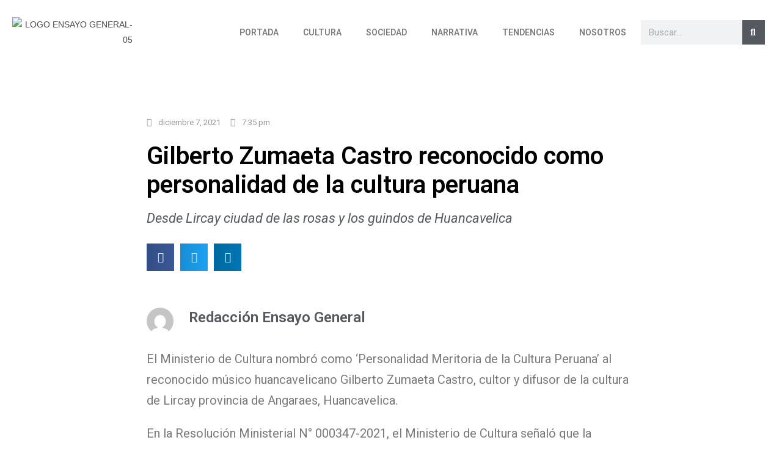

--- FILE ---
content_type: text/html; charset=UTF-8
request_url: https://ensayo-general.com/gilberto-zumaeta-castro-reconocido-como-personalidad-de-la-cultura-peruana/
body_size: 27647
content:
<!DOCTYPE html>
<html class="html" lang="es">
<head>
	<meta charset="UTF-8">
	<link rel="profile" href="https://gmpg.org/xfn/11">

	<meta name='robots' content='index, follow, max-image-preview:large, max-snippet:-1, max-video-preview:-1' />
<link rel="pingback" href="https://ensayo-general.com/xmlrpc.php">
<meta name="viewport" content="width=device-width, initial-scale=1">
	<!-- This site is optimized with the Yoast SEO plugin v25.6 - https://yoast.com/wordpress/plugins/seo/ -->
	<title>Gilberto Zumaeta Castro reconocido como personalidad de la cultura peruana | Ensayo General</title>
	<link rel="canonical" href="https://ensayo-general.com/gilberto-zumaeta-castro-reconocido-como-personalidad-de-la-cultura-peruana/" />
	<meta property="og:locale" content="es_ES" />
	<meta property="og:type" content="article" />
	<meta property="og:title" content="Gilberto Zumaeta Castro reconocido como personalidad de la cultura peruana | Ensayo General" />
	<meta property="og:description" content="El Ministerio de Cultura nombró como ‘Personalidad Meritoria de la Cultura Peruana’ al reconocido músico huancavelicano Gilberto Zumaeta Castro, cultor y difusor de la cultura de Lircay provincia de Angaraes, Huancavelica." />
	<meta property="og:url" content="https://ensayo-general.com/gilberto-zumaeta-castro-reconocido-como-personalidad-de-la-cultura-peruana/" />
	<meta property="og:site_name" content="Ensayo General" />
	<meta property="article:publisher" content="https://www.facebook.com/Ensayo-General-149731987207180" />
	<meta property="article:published_time" content="2021-12-08T00:35:39+00:00" />
	<meta property="article:modified_time" content="2021-12-24T04:06:57+00:00" />
	<meta property="og:image" content="https://ensayo-general.com/wp-content/uploads/2021/12/Zumaeta-.jpg" />
	<meta property="og:image:width" content="1429" />
	<meta property="og:image:height" content="802" />
	<meta property="og:image:type" content="image/jpeg" />
	<meta name="author" content="Redacción Ensayo General" />
	<meta name="twitter:card" content="summary_large_image" />
	<meta name="twitter:creator" content="@Ensayo_General" />
	<meta name="twitter:site" content="@Ensayo_General" />
	<meta name="twitter:label1" content="Escrito por" />
	<meta name="twitter:data1" content="Redacción Ensayo General" />
	<meta name="twitter:label2" content="Tiempo de lectura" />
	<meta name="twitter:data2" content="2 minutos" />
	<script type="application/ld+json" class="yoast-schema-graph">{"@context":"https://schema.org","@graph":[{"@type":"Article","@id":"https://ensayo-general.com/gilberto-zumaeta-castro-reconocido-como-personalidad-de-la-cultura-peruana/#article","isPartOf":{"@id":"https://ensayo-general.com/gilberto-zumaeta-castro-reconocido-como-personalidad-de-la-cultura-peruana/"},"author":{"name":"Redacción Ensayo General","@id":"https://ensayo-general.com/#/schema/person/b38faf8d47176ad118237efb10fe9342"},"headline":"Gilberto Zumaeta Castro reconocido como personalidad de la cultura peruana","datePublished":"2021-12-08T00:35:39+00:00","dateModified":"2021-12-24T04:06:57+00:00","mainEntityOfPage":{"@id":"https://ensayo-general.com/gilberto-zumaeta-castro-reconocido-como-personalidad-de-la-cultura-peruana/"},"wordCount":267,"commentCount":0,"publisher":{"@id":"https://ensayo-general.com/#organization"},"image":{"@id":"https://ensayo-general.com/gilberto-zumaeta-castro-reconocido-como-personalidad-de-la-cultura-peruana/#primaryimage"},"thumbnailUrl":"https://ensayo-general.com/wp-content/uploads/2021/12/Zumaeta-.jpg","keywords":["cultura","Huancavelica","Mincul","música"],"articleSection":["Estado","Sociedad"],"inLanguage":"es","potentialAction":[{"@type":"CommentAction","name":"Comment","target":["https://ensayo-general.com/gilberto-zumaeta-castro-reconocido-como-personalidad-de-la-cultura-peruana/#respond"]}]},{"@type":"WebPage","@id":"https://ensayo-general.com/gilberto-zumaeta-castro-reconocido-como-personalidad-de-la-cultura-peruana/","url":"https://ensayo-general.com/gilberto-zumaeta-castro-reconocido-como-personalidad-de-la-cultura-peruana/","name":"Gilberto Zumaeta Castro reconocido como personalidad de la cultura peruana | Ensayo General","isPartOf":{"@id":"https://ensayo-general.com/#website"},"primaryImageOfPage":{"@id":"https://ensayo-general.com/gilberto-zumaeta-castro-reconocido-como-personalidad-de-la-cultura-peruana/#primaryimage"},"image":{"@id":"https://ensayo-general.com/gilberto-zumaeta-castro-reconocido-como-personalidad-de-la-cultura-peruana/#primaryimage"},"thumbnailUrl":"https://ensayo-general.com/wp-content/uploads/2021/12/Zumaeta-.jpg","datePublished":"2021-12-08T00:35:39+00:00","dateModified":"2021-12-24T04:06:57+00:00","breadcrumb":{"@id":"https://ensayo-general.com/gilberto-zumaeta-castro-reconocido-como-personalidad-de-la-cultura-peruana/#breadcrumb"},"inLanguage":"es","potentialAction":[{"@type":"ReadAction","target":["https://ensayo-general.com/gilberto-zumaeta-castro-reconocido-como-personalidad-de-la-cultura-peruana/"]}]},{"@type":"ImageObject","inLanguage":"es","@id":"https://ensayo-general.com/gilberto-zumaeta-castro-reconocido-como-personalidad-de-la-cultura-peruana/#primaryimage","url":"https://ensayo-general.com/wp-content/uploads/2021/12/Zumaeta-.jpg","contentUrl":"https://ensayo-general.com/wp-content/uploads/2021/12/Zumaeta-.jpg","width":1024,"height":575},{"@type":"BreadcrumbList","@id":"https://ensayo-general.com/gilberto-zumaeta-castro-reconocido-como-personalidad-de-la-cultura-peruana/#breadcrumb","itemListElement":[{"@type":"ListItem","position":1,"name":"Portada","item":"https://ensayo-general.com/"},{"@type":"ListItem","position":2,"name":"cultura","item":"https://ensayo-general.com/tag/cultura/"},{"@type":"ListItem","position":3,"name":"Gilberto Zumaeta Castro reconocido como personalidad de la cultura peruana"}]},{"@type":"WebSite","@id":"https://ensayo-general.com/#website","url":"https://ensayo-general.com/","name":"Ensayo General","description":"Revista cultural","publisher":{"@id":"https://ensayo-general.com/#organization"},"potentialAction":[{"@type":"SearchAction","target":{"@type":"EntryPoint","urlTemplate":"https://ensayo-general.com/?s={search_term_string}"},"query-input":{"@type":"PropertyValueSpecification","valueRequired":true,"valueName":"search_term_string"}}],"inLanguage":"es"},{"@type":"Organization","@id":"https://ensayo-general.com/#organization","name":"Ensayo General","url":"https://ensayo-general.com/","logo":{"@type":"ImageObject","inLanguage":"es","@id":"https://ensayo-general.com/#/schema/logo/image/","url":"https://ensayo-general.com/wp-content/uploads/2021/12/LOGO-ENSAYO-GENERAL-05.jpg","contentUrl":"https://ensayo-general.com/wp-content/uploads/2021/12/LOGO-ENSAYO-GENERAL-05.jpg","width":1942,"height":588,"caption":"Ensayo General"},"image":{"@id":"https://ensayo-general.com/#/schema/logo/image/"},"sameAs":["https://www.facebook.com/Ensayo-General-149731987207180","https://x.com/Ensayo_General","https://www.instagram.com/ensayogeneralperu/?hl=es"]},{"@type":"Person","@id":"https://ensayo-general.com/#/schema/person/b38faf8d47176ad118237efb10fe9342","name":"Redacción Ensayo General","image":{"@type":"ImageObject","inLanguage":"es","@id":"https://ensayo-general.com/#/schema/person/image/","url":"https://secure.gravatar.com/avatar/d3f956e75a4a408b0544bfaa60cf9825?s=96&d=mm&r=g","contentUrl":"https://secure.gravatar.com/avatar/d3f956e75a4a408b0544bfaa60cf9825?s=96&d=mm&r=g","caption":"Redacción Ensayo General"},"url":"https://ensayo-general.com/author/redaccion/"}]}</script>
	<!-- / Yoast SEO plugin. -->


<link rel="alternate" type="application/rss+xml" title="Ensayo General &raquo; Feed" href="https://ensayo-general.com/feed/" />
<link rel="alternate" type="application/rss+xml" title="Ensayo General &raquo; Feed de los comentarios" href="https://ensayo-general.com/comments/feed/" />
<link rel="alternate" type="application/rss+xml" title="Ensayo General &raquo; Comentario Gilberto Zumaeta Castro reconocido como personalidad de la cultura peruana del feed" href="https://ensayo-general.com/gilberto-zumaeta-castro-reconocido-como-personalidad-de-la-cultura-peruana/feed/" />
<script>
window._wpemojiSettings = {"baseUrl":"https:\/\/s.w.org\/images\/core\/emoji\/15.0.3\/72x72\/","ext":".png","svgUrl":"https:\/\/s.w.org\/images\/core\/emoji\/15.0.3\/svg\/","svgExt":".svg","source":{"concatemoji":"https:\/\/ensayo-general.com\/wp-includes\/js\/wp-emoji-release.min.js?ver=6.6.4"}};
/*! This file is auto-generated */
!function(i,n){var o,s,e;function c(e){try{var t={supportTests:e,timestamp:(new Date).valueOf()};sessionStorage.setItem(o,JSON.stringify(t))}catch(e){}}function p(e,t,n){e.clearRect(0,0,e.canvas.width,e.canvas.height),e.fillText(t,0,0);var t=new Uint32Array(e.getImageData(0,0,e.canvas.width,e.canvas.height).data),r=(e.clearRect(0,0,e.canvas.width,e.canvas.height),e.fillText(n,0,0),new Uint32Array(e.getImageData(0,0,e.canvas.width,e.canvas.height).data));return t.every(function(e,t){return e===r[t]})}function u(e,t,n){switch(t){case"flag":return n(e,"\ud83c\udff3\ufe0f\u200d\u26a7\ufe0f","\ud83c\udff3\ufe0f\u200b\u26a7\ufe0f")?!1:!n(e,"\ud83c\uddfa\ud83c\uddf3","\ud83c\uddfa\u200b\ud83c\uddf3")&&!n(e,"\ud83c\udff4\udb40\udc67\udb40\udc62\udb40\udc65\udb40\udc6e\udb40\udc67\udb40\udc7f","\ud83c\udff4\u200b\udb40\udc67\u200b\udb40\udc62\u200b\udb40\udc65\u200b\udb40\udc6e\u200b\udb40\udc67\u200b\udb40\udc7f");case"emoji":return!n(e,"\ud83d\udc26\u200d\u2b1b","\ud83d\udc26\u200b\u2b1b")}return!1}function f(e,t,n){var r="undefined"!=typeof WorkerGlobalScope&&self instanceof WorkerGlobalScope?new OffscreenCanvas(300,150):i.createElement("canvas"),a=r.getContext("2d",{willReadFrequently:!0}),o=(a.textBaseline="top",a.font="600 32px Arial",{});return e.forEach(function(e){o[e]=t(a,e,n)}),o}function t(e){var t=i.createElement("script");t.src=e,t.defer=!0,i.head.appendChild(t)}"undefined"!=typeof Promise&&(o="wpEmojiSettingsSupports",s=["flag","emoji"],n.supports={everything:!0,everythingExceptFlag:!0},e=new Promise(function(e){i.addEventListener("DOMContentLoaded",e,{once:!0})}),new Promise(function(t){var n=function(){try{var e=JSON.parse(sessionStorage.getItem(o));if("object"==typeof e&&"number"==typeof e.timestamp&&(new Date).valueOf()<e.timestamp+604800&&"object"==typeof e.supportTests)return e.supportTests}catch(e){}return null}();if(!n){if("undefined"!=typeof Worker&&"undefined"!=typeof OffscreenCanvas&&"undefined"!=typeof URL&&URL.createObjectURL&&"undefined"!=typeof Blob)try{var e="postMessage("+f.toString()+"("+[JSON.stringify(s),u.toString(),p.toString()].join(",")+"));",r=new Blob([e],{type:"text/javascript"}),a=new Worker(URL.createObjectURL(r),{name:"wpTestEmojiSupports"});return void(a.onmessage=function(e){c(n=e.data),a.terminate(),t(n)})}catch(e){}c(n=f(s,u,p))}t(n)}).then(function(e){for(var t in e)n.supports[t]=e[t],n.supports.everything=n.supports.everything&&n.supports[t],"flag"!==t&&(n.supports.everythingExceptFlag=n.supports.everythingExceptFlag&&n.supports[t]);n.supports.everythingExceptFlag=n.supports.everythingExceptFlag&&!n.supports.flag,n.DOMReady=!1,n.readyCallback=function(){n.DOMReady=!0}}).then(function(){return e}).then(function(){var e;n.supports.everything||(n.readyCallback(),(e=n.source||{}).concatemoji?t(e.concatemoji):e.wpemoji&&e.twemoji&&(t(e.twemoji),t(e.wpemoji)))}))}((window,document),window._wpemojiSettings);
</script>

<link rel='stylesheet' id='premium-addons-css' href='https://ensayo-general.com/wp-content/plugins/premium-addons-for-elementor/assets/frontend/min-css/premium-addons.min.css?ver=4.10.62' media='all' />
<style id='wp-emoji-styles-inline-css'>

	img.wp-smiley, img.emoji {
		display: inline !important;
		border: none !important;
		box-shadow: none !important;
		height: 1em !important;
		width: 1em !important;
		margin: 0 0.07em !important;
		vertical-align: -0.1em !important;
		background: none !important;
		padding: 0 !important;
	}
</style>
<link rel='stylesheet' id='wp-block-library-css' href='https://ensayo-general.com/wp-includes/css/dist/block-library/style.min.css?ver=6.6.4' media='all' />
<style id='wp-block-library-theme-inline-css'>
.wp-block-audio :where(figcaption){color:#555;font-size:13px;text-align:center}.is-dark-theme .wp-block-audio :where(figcaption){color:#ffffffa6}.wp-block-audio{margin:0 0 1em}.wp-block-code{border:1px solid #ccc;border-radius:4px;font-family:Menlo,Consolas,monaco,monospace;padding:.8em 1em}.wp-block-embed :where(figcaption){color:#555;font-size:13px;text-align:center}.is-dark-theme .wp-block-embed :where(figcaption){color:#ffffffa6}.wp-block-embed{margin:0 0 1em}.blocks-gallery-caption{color:#555;font-size:13px;text-align:center}.is-dark-theme .blocks-gallery-caption{color:#ffffffa6}:root :where(.wp-block-image figcaption){color:#555;font-size:13px;text-align:center}.is-dark-theme :root :where(.wp-block-image figcaption){color:#ffffffa6}.wp-block-image{margin:0 0 1em}.wp-block-pullquote{border-bottom:4px solid;border-top:4px solid;color:currentColor;margin-bottom:1.75em}.wp-block-pullquote cite,.wp-block-pullquote footer,.wp-block-pullquote__citation{color:currentColor;font-size:.8125em;font-style:normal;text-transform:uppercase}.wp-block-quote{border-left:.25em solid;margin:0 0 1.75em;padding-left:1em}.wp-block-quote cite,.wp-block-quote footer{color:currentColor;font-size:.8125em;font-style:normal;position:relative}.wp-block-quote.has-text-align-right{border-left:none;border-right:.25em solid;padding-left:0;padding-right:1em}.wp-block-quote.has-text-align-center{border:none;padding-left:0}.wp-block-quote.is-large,.wp-block-quote.is-style-large,.wp-block-quote.is-style-plain{border:none}.wp-block-search .wp-block-search__label{font-weight:700}.wp-block-search__button{border:1px solid #ccc;padding:.375em .625em}:where(.wp-block-group.has-background){padding:1.25em 2.375em}.wp-block-separator.has-css-opacity{opacity:.4}.wp-block-separator{border:none;border-bottom:2px solid;margin-left:auto;margin-right:auto}.wp-block-separator.has-alpha-channel-opacity{opacity:1}.wp-block-separator:not(.is-style-wide):not(.is-style-dots){width:100px}.wp-block-separator.has-background:not(.is-style-dots){border-bottom:none;height:1px}.wp-block-separator.has-background:not(.is-style-wide):not(.is-style-dots){height:2px}.wp-block-table{margin:0 0 1em}.wp-block-table td,.wp-block-table th{word-break:normal}.wp-block-table :where(figcaption){color:#555;font-size:13px;text-align:center}.is-dark-theme .wp-block-table :where(figcaption){color:#ffffffa6}.wp-block-video :where(figcaption){color:#555;font-size:13px;text-align:center}.is-dark-theme .wp-block-video :where(figcaption){color:#ffffffa6}.wp-block-video{margin:0 0 1em}:root :where(.wp-block-template-part.has-background){margin-bottom:0;margin-top:0;padding:1.25em 2.375em}
</style>
<link rel='stylesheet' id='ideabox-click-to-tweet-block-css' href='https://ensayo-general.com/wp-content/plugins/click-to-tweeet-block/build/style-index.css?ver=1695305805' media='all' />
<style id='classic-theme-styles-inline-css'>
/*! This file is auto-generated */
.wp-block-button__link{color:#fff;background-color:#32373c;border-radius:9999px;box-shadow:none;text-decoration:none;padding:calc(.667em + 2px) calc(1.333em + 2px);font-size:1.125em}.wp-block-file__button{background:#32373c;color:#fff;text-decoration:none}
</style>
<style id='global-styles-inline-css'>
:root{--wp--preset--aspect-ratio--square: 1;--wp--preset--aspect-ratio--4-3: 4/3;--wp--preset--aspect-ratio--3-4: 3/4;--wp--preset--aspect-ratio--3-2: 3/2;--wp--preset--aspect-ratio--2-3: 2/3;--wp--preset--aspect-ratio--16-9: 16/9;--wp--preset--aspect-ratio--9-16: 9/16;--wp--preset--color--black: #000000;--wp--preset--color--cyan-bluish-gray: #abb8c3;--wp--preset--color--white: #ffffff;--wp--preset--color--pale-pink: #f78da7;--wp--preset--color--vivid-red: #cf2e2e;--wp--preset--color--luminous-vivid-orange: #ff6900;--wp--preset--color--luminous-vivid-amber: #fcb900;--wp--preset--color--light-green-cyan: #7bdcb5;--wp--preset--color--vivid-green-cyan: #00d084;--wp--preset--color--pale-cyan-blue: #8ed1fc;--wp--preset--color--vivid-cyan-blue: #0693e3;--wp--preset--color--vivid-purple: #9b51e0;--wp--preset--gradient--vivid-cyan-blue-to-vivid-purple: linear-gradient(135deg,rgba(6,147,227,1) 0%,rgb(155,81,224) 100%);--wp--preset--gradient--light-green-cyan-to-vivid-green-cyan: linear-gradient(135deg,rgb(122,220,180) 0%,rgb(0,208,130) 100%);--wp--preset--gradient--luminous-vivid-amber-to-luminous-vivid-orange: linear-gradient(135deg,rgba(252,185,0,1) 0%,rgba(255,105,0,1) 100%);--wp--preset--gradient--luminous-vivid-orange-to-vivid-red: linear-gradient(135deg,rgba(255,105,0,1) 0%,rgb(207,46,46) 100%);--wp--preset--gradient--very-light-gray-to-cyan-bluish-gray: linear-gradient(135deg,rgb(238,238,238) 0%,rgb(169,184,195) 100%);--wp--preset--gradient--cool-to-warm-spectrum: linear-gradient(135deg,rgb(74,234,220) 0%,rgb(151,120,209) 20%,rgb(207,42,186) 40%,rgb(238,44,130) 60%,rgb(251,105,98) 80%,rgb(254,248,76) 100%);--wp--preset--gradient--blush-light-purple: linear-gradient(135deg,rgb(255,206,236) 0%,rgb(152,150,240) 100%);--wp--preset--gradient--blush-bordeaux: linear-gradient(135deg,rgb(254,205,165) 0%,rgb(254,45,45) 50%,rgb(107,0,62) 100%);--wp--preset--gradient--luminous-dusk: linear-gradient(135deg,rgb(255,203,112) 0%,rgb(199,81,192) 50%,rgb(65,88,208) 100%);--wp--preset--gradient--pale-ocean: linear-gradient(135deg,rgb(255,245,203) 0%,rgb(182,227,212) 50%,rgb(51,167,181) 100%);--wp--preset--gradient--electric-grass: linear-gradient(135deg,rgb(202,248,128) 0%,rgb(113,206,126) 100%);--wp--preset--gradient--midnight: linear-gradient(135deg,rgb(2,3,129) 0%,rgb(40,116,252) 100%);--wp--preset--font-size--small: 13px;--wp--preset--font-size--medium: 20px;--wp--preset--font-size--large: 36px;--wp--preset--font-size--x-large: 42px;--wp--preset--spacing--20: 0.44rem;--wp--preset--spacing--30: 0.67rem;--wp--preset--spacing--40: 1rem;--wp--preset--spacing--50: 1.5rem;--wp--preset--spacing--60: 2.25rem;--wp--preset--spacing--70: 3.38rem;--wp--preset--spacing--80: 5.06rem;--wp--preset--shadow--natural: 6px 6px 9px rgba(0, 0, 0, 0.2);--wp--preset--shadow--deep: 12px 12px 50px rgba(0, 0, 0, 0.4);--wp--preset--shadow--sharp: 6px 6px 0px rgba(0, 0, 0, 0.2);--wp--preset--shadow--outlined: 6px 6px 0px -3px rgba(255, 255, 255, 1), 6px 6px rgba(0, 0, 0, 1);--wp--preset--shadow--crisp: 6px 6px 0px rgba(0, 0, 0, 1);}:where(.is-layout-flex){gap: 0.5em;}:where(.is-layout-grid){gap: 0.5em;}body .is-layout-flex{display: flex;}.is-layout-flex{flex-wrap: wrap;align-items: center;}.is-layout-flex > :is(*, div){margin: 0;}body .is-layout-grid{display: grid;}.is-layout-grid > :is(*, div){margin: 0;}:where(.wp-block-columns.is-layout-flex){gap: 2em;}:where(.wp-block-columns.is-layout-grid){gap: 2em;}:where(.wp-block-post-template.is-layout-flex){gap: 1.25em;}:where(.wp-block-post-template.is-layout-grid){gap: 1.25em;}.has-black-color{color: var(--wp--preset--color--black) !important;}.has-cyan-bluish-gray-color{color: var(--wp--preset--color--cyan-bluish-gray) !important;}.has-white-color{color: var(--wp--preset--color--white) !important;}.has-pale-pink-color{color: var(--wp--preset--color--pale-pink) !important;}.has-vivid-red-color{color: var(--wp--preset--color--vivid-red) !important;}.has-luminous-vivid-orange-color{color: var(--wp--preset--color--luminous-vivid-orange) !important;}.has-luminous-vivid-amber-color{color: var(--wp--preset--color--luminous-vivid-amber) !important;}.has-light-green-cyan-color{color: var(--wp--preset--color--light-green-cyan) !important;}.has-vivid-green-cyan-color{color: var(--wp--preset--color--vivid-green-cyan) !important;}.has-pale-cyan-blue-color{color: var(--wp--preset--color--pale-cyan-blue) !important;}.has-vivid-cyan-blue-color{color: var(--wp--preset--color--vivid-cyan-blue) !important;}.has-vivid-purple-color{color: var(--wp--preset--color--vivid-purple) !important;}.has-black-background-color{background-color: var(--wp--preset--color--black) !important;}.has-cyan-bluish-gray-background-color{background-color: var(--wp--preset--color--cyan-bluish-gray) !important;}.has-white-background-color{background-color: var(--wp--preset--color--white) !important;}.has-pale-pink-background-color{background-color: var(--wp--preset--color--pale-pink) !important;}.has-vivid-red-background-color{background-color: var(--wp--preset--color--vivid-red) !important;}.has-luminous-vivid-orange-background-color{background-color: var(--wp--preset--color--luminous-vivid-orange) !important;}.has-luminous-vivid-amber-background-color{background-color: var(--wp--preset--color--luminous-vivid-amber) !important;}.has-light-green-cyan-background-color{background-color: var(--wp--preset--color--light-green-cyan) !important;}.has-vivid-green-cyan-background-color{background-color: var(--wp--preset--color--vivid-green-cyan) !important;}.has-pale-cyan-blue-background-color{background-color: var(--wp--preset--color--pale-cyan-blue) !important;}.has-vivid-cyan-blue-background-color{background-color: var(--wp--preset--color--vivid-cyan-blue) !important;}.has-vivid-purple-background-color{background-color: var(--wp--preset--color--vivid-purple) !important;}.has-black-border-color{border-color: var(--wp--preset--color--black) !important;}.has-cyan-bluish-gray-border-color{border-color: var(--wp--preset--color--cyan-bluish-gray) !important;}.has-white-border-color{border-color: var(--wp--preset--color--white) !important;}.has-pale-pink-border-color{border-color: var(--wp--preset--color--pale-pink) !important;}.has-vivid-red-border-color{border-color: var(--wp--preset--color--vivid-red) !important;}.has-luminous-vivid-orange-border-color{border-color: var(--wp--preset--color--luminous-vivid-orange) !important;}.has-luminous-vivid-amber-border-color{border-color: var(--wp--preset--color--luminous-vivid-amber) !important;}.has-light-green-cyan-border-color{border-color: var(--wp--preset--color--light-green-cyan) !important;}.has-vivid-green-cyan-border-color{border-color: var(--wp--preset--color--vivid-green-cyan) !important;}.has-pale-cyan-blue-border-color{border-color: var(--wp--preset--color--pale-cyan-blue) !important;}.has-vivid-cyan-blue-border-color{border-color: var(--wp--preset--color--vivid-cyan-blue) !important;}.has-vivid-purple-border-color{border-color: var(--wp--preset--color--vivid-purple) !important;}.has-vivid-cyan-blue-to-vivid-purple-gradient-background{background: var(--wp--preset--gradient--vivid-cyan-blue-to-vivid-purple) !important;}.has-light-green-cyan-to-vivid-green-cyan-gradient-background{background: var(--wp--preset--gradient--light-green-cyan-to-vivid-green-cyan) !important;}.has-luminous-vivid-amber-to-luminous-vivid-orange-gradient-background{background: var(--wp--preset--gradient--luminous-vivid-amber-to-luminous-vivid-orange) !important;}.has-luminous-vivid-orange-to-vivid-red-gradient-background{background: var(--wp--preset--gradient--luminous-vivid-orange-to-vivid-red) !important;}.has-very-light-gray-to-cyan-bluish-gray-gradient-background{background: var(--wp--preset--gradient--very-light-gray-to-cyan-bluish-gray) !important;}.has-cool-to-warm-spectrum-gradient-background{background: var(--wp--preset--gradient--cool-to-warm-spectrum) !important;}.has-blush-light-purple-gradient-background{background: var(--wp--preset--gradient--blush-light-purple) !important;}.has-blush-bordeaux-gradient-background{background: var(--wp--preset--gradient--blush-bordeaux) !important;}.has-luminous-dusk-gradient-background{background: var(--wp--preset--gradient--luminous-dusk) !important;}.has-pale-ocean-gradient-background{background: var(--wp--preset--gradient--pale-ocean) !important;}.has-electric-grass-gradient-background{background: var(--wp--preset--gradient--electric-grass) !important;}.has-midnight-gradient-background{background: var(--wp--preset--gradient--midnight) !important;}.has-small-font-size{font-size: var(--wp--preset--font-size--small) !important;}.has-medium-font-size{font-size: var(--wp--preset--font-size--medium) !important;}.has-large-font-size{font-size: var(--wp--preset--font-size--large) !important;}.has-x-large-font-size{font-size: var(--wp--preset--font-size--x-large) !important;}
:where(.wp-block-post-template.is-layout-flex){gap: 1.25em;}:where(.wp-block-post-template.is-layout-grid){gap: 1.25em;}
:where(.wp-block-columns.is-layout-flex){gap: 2em;}:where(.wp-block-columns.is-layout-grid){gap: 2em;}
:root :where(.wp-block-pullquote){font-size: 1.5em;line-height: 1.6;}
</style>
<link rel='stylesheet' id='font-awesome-css' href='https://ensayo-general.com/wp-content/themes/oceanwp/assets/fonts/fontawesome/css/all.min.css?ver=6.4.2' media='all' />
<link rel='stylesheet' id='simple-line-icons-css' href='https://ensayo-general.com/wp-content/themes/oceanwp/assets/css/third/simple-line-icons.min.css?ver=2.4.0' media='all' />
<link rel='stylesheet' id='oceanwp-style-css' href='https://ensayo-general.com/wp-content/themes/oceanwp/assets/css/style.min.css?ver=3.5.3' media='all' />
<link rel='stylesheet' id='elementor-frontend-css' href='https://ensayo-general.com/wp-content/plugins/elementor/assets/css/frontend.min.css?ver=3.25.4' media='all' />
<style id='elementor-frontend-inline-css'>
@media(max-width:1024px){.elementor-595 .elementor-element.elementor-element-84026b4:not(.elementor-motion-effects-element-type-background), .elementor-595 .elementor-element.elementor-element-84026b4 > .elementor-motion-effects-container > .elementor-motion-effects-layer{background-image:url("https://ensayo-general.com/wp-content/uploads/2021/12/Zumaeta-.jpg");}}@media(max-width:767px){.elementor-595 .elementor-element.elementor-element-84026b4:not(.elementor-motion-effects-element-type-background), .elementor-595 .elementor-element.elementor-element-84026b4 > .elementor-motion-effects-container > .elementor-motion-effects-layer{background-image:url("https://ensayo-general.com/wp-content/uploads/2021/12/Zumaeta-.jpg");}}
</style>
<link rel='stylesheet' id='widget-image-css' href='https://ensayo-general.com/wp-content/plugins/elementor/assets/css/widget-image.min.css?ver=3.25.4' media='all' />
<link rel='stylesheet' id='widget-nav-menu-css' href='https://ensayo-general.com/wp-content/plugins/elementor-pro/assets/css/widget-nav-menu.min.css?ver=3.25.2' media='all' />
<link rel='stylesheet' id='widget-search-form-css' href='https://ensayo-general.com/wp-content/plugins/elementor-pro/assets/css/widget-search-form.min.css?ver=3.25.2' media='all' />
<link rel='stylesheet' id='elementor-icons-shared-0-css' href='https://ensayo-general.com/wp-content/plugins/elementor/assets/lib/font-awesome/css/fontawesome.min.css?ver=5.15.3' media='all' />
<link rel='stylesheet' id='elementor-icons-fa-solid-css' href='https://ensayo-general.com/wp-content/plugins/elementor/assets/lib/font-awesome/css/solid.min.css?ver=5.15.3' media='all' />
<link rel='stylesheet' id='widget-post-info-css' href='https://ensayo-general.com/wp-content/plugins/elementor-pro/assets/css/widget-post-info.min.css?ver=3.25.2' media='all' />
<link rel='stylesheet' id='widget-icon-list-css' href='https://ensayo-general.com/wp-content/plugins/elementor/assets/css/widget-icon-list.min.css?ver=3.25.4' media='all' />
<link rel='stylesheet' id='elementor-icons-fa-regular-css' href='https://ensayo-general.com/wp-content/plugins/elementor/assets/lib/font-awesome/css/regular.min.css?ver=5.15.3' media='all' />
<link rel='stylesheet' id='widget-heading-css' href='https://ensayo-general.com/wp-content/plugins/elementor/assets/css/widget-heading.min.css?ver=3.25.4' media='all' />
<link rel='stylesheet' id='widget-share-buttons-css' href='https://ensayo-general.com/wp-content/plugins/elementor-pro/assets/css/widget-share-buttons.min.css?ver=3.25.2' media='all' />
<link rel='stylesheet' id='e-apple-webkit-css' href='https://ensayo-general.com/wp-content/plugins/elementor/assets/css/conditionals/apple-webkit.min.css?ver=3.25.4' media='all' />
<link rel='stylesheet' id='elementor-icons-fa-brands-css' href='https://ensayo-general.com/wp-content/plugins/elementor/assets/lib/font-awesome/css/brands.min.css?ver=5.15.3' media='all' />
<link rel='stylesheet' id='widget-author-box-css' href='https://ensayo-general.com/wp-content/plugins/elementor-pro/assets/css/widget-author-box.min.css?ver=3.25.2' media='all' />
<link rel='stylesheet' id='widget-social-css' href='https://ensayo-general.com/wp-content/plugins/elementor-pro/assets/css/widget-social.min.css?ver=3.25.2' media='all' />
<link rel='stylesheet' id='widget-divider-css' href='https://ensayo-general.com/wp-content/plugins/elementor/assets/css/widget-divider.min.css?ver=3.25.4' media='all' />
<link rel='stylesheet' id='widget-posts-css' href='https://ensayo-general.com/wp-content/plugins/elementor-pro/assets/css/widget-posts.min.css?ver=3.25.2' media='all' />
<link rel='stylesheet' id='widget-spacer-css' href='https://ensayo-general.com/wp-content/plugins/elementor/assets/css/widget-spacer.min.css?ver=3.25.4' media='all' />
<link rel='stylesheet' id='widget-text-editor-css' href='https://ensayo-general.com/wp-content/plugins/elementor/assets/css/widget-text-editor.min.css?ver=3.25.4' media='all' />
<link rel='stylesheet' id='widget-form-css' href='https://ensayo-general.com/wp-content/plugins/elementor-pro/assets/css/widget-form.min.css?ver=3.25.2' media='all' />
<link rel='stylesheet' id='widget-social-icons-css' href='https://ensayo-general.com/wp-content/plugins/elementor/assets/css/widget-social-icons.min.css?ver=3.25.4' media='all' />
<link rel='stylesheet' id='elementor-icons-css' href='https://ensayo-general.com/wp-content/plugins/elementor/assets/lib/eicons/css/elementor-icons.min.css?ver=5.31.0' media='all' />
<link rel='stylesheet' id='swiper-css' href='https://ensayo-general.com/wp-content/plugins/elementor/assets/lib/swiper/v8/css/swiper.min.css?ver=8.4.5' media='all' />
<link rel='stylesheet' id='e-swiper-css' href='https://ensayo-general.com/wp-content/plugins/elementor/assets/css/conditionals/e-swiper.min.css?ver=3.25.4' media='all' />
<link rel='stylesheet' id='elementor-post-13-css' href='https://ensayo-general.com/wp-content/uploads/elementor/css/post-13.css?ver=1730862645' media='all' />
<link rel='stylesheet' id='e-popup-style-css' href='https://ensayo-general.com/wp-content/plugins/elementor-pro/assets/css/conditionals/popup.min.css?ver=3.25.2' media='all' />
<link rel='stylesheet' id='elementor-post-595-css' href='https://ensayo-general.com/wp-content/uploads/elementor/css/post-595.css?ver=1730862646' media='all' />
<link rel='stylesheet' id='eael-general-css' href='https://ensayo-general.com/wp-content/plugins/essential-addons-for-elementor-lite/assets/front-end/css/view/general.min.css?ver=6.0.8' media='all' />
<link rel='stylesheet' id='oe-widgets-style-css' href='https://ensayo-general.com/wp-content/plugins/ocean-extra/assets/css/widgets.css?ver=6.6.4' media='all' />
<link rel='stylesheet' id='oceanwp-custom-css' href='https://ensayo-general.com/wp-content/uploads/oceanwp/custom-style.css?ver=6.6.4' media='all' />
<link rel='stylesheet' id='google-fonts-1-css' href='https://fonts.googleapis.com/css?family=Roboto%3A100%2C100italic%2C200%2C200italic%2C300%2C300italic%2C400%2C400italic%2C500%2C500italic%2C600%2C600italic%2C700%2C700italic%2C800%2C800italic%2C900%2C900italic%7CRoboto+Slab%3A100%2C100italic%2C200%2C200italic%2C300%2C300italic%2C400%2C400italic%2C500%2C500italic%2C600%2C600italic%2C700%2C700italic%2C800%2C800italic%2C900%2C900italic&#038;display=auto&#038;ver=6.6.4' media='all' />
<link rel="preconnect" href="https://fonts.gstatic.com/" crossorigin><script src="https://ensayo-general.com/wp-includes/js/jquery/jquery.min.js?ver=3.7.1" id="jquery-core-js"></script>
<script src="https://ensayo-general.com/wp-includes/js/jquery/jquery-migrate.min.js?ver=3.4.1" id="jquery-migrate-js"></script>
<link rel="https://api.w.org/" href="https://ensayo-general.com/wp-json/" /><link rel="alternate" title="JSON" type="application/json" href="https://ensayo-general.com/wp-json/wp/v2/posts/2698" /><link rel="EditURI" type="application/rsd+xml" title="RSD" href="https://ensayo-general.com/xmlrpc.php?rsd" />
<meta name="generator" content="WordPress 6.6.4" />
<link rel='shortlink' href='https://ensayo-general.com/?p=2698' />
<link rel="alternate" title="oEmbed (JSON)" type="application/json+oembed" href="https://ensayo-general.com/wp-json/oembed/1.0/embed?url=https%3A%2F%2Fensayo-general.com%2Fgilberto-zumaeta-castro-reconocido-como-personalidad-de-la-cultura-peruana%2F" />
<link rel="alternate" title="oEmbed (XML)" type="text/xml+oembed" href="https://ensayo-general.com/wp-json/oembed/1.0/embed?url=https%3A%2F%2Fensayo-general.com%2Fgilberto-zumaeta-castro-reconocido-como-personalidad-de-la-cultura-peruana%2F&#038;format=xml" />

		<!-- GA Google Analytics @ https://m0n.co/ga -->
		<script async src="https://www.googletagmanager.com/gtag/js?id=G-P60TB3Q914"></script>
		<script>
			window.dataLayer = window.dataLayer || [];
			function gtag(){dataLayer.push(arguments);}
			gtag('js', new Date());
			gtag('config', 'G-P60TB3Q914');
		</script>

	<meta name="generator" content="Elementor 3.25.4; features: additional_custom_breakpoints, e_optimized_control_loading; settings: css_print_method-external, google_font-enabled, font_display-auto">
<style>.recentcomments a{display:inline !important;padding:0 !important;margin:0 !important;}</style>			<style>
				.e-con.e-parent:nth-of-type(n+4):not(.e-lazyloaded):not(.e-no-lazyload),
				.e-con.e-parent:nth-of-type(n+4):not(.e-lazyloaded):not(.e-no-lazyload) * {
					background-image: none !important;
				}
				@media screen and (max-height: 1024px) {
					.e-con.e-parent:nth-of-type(n+3):not(.e-lazyloaded):not(.e-no-lazyload),
					.e-con.e-parent:nth-of-type(n+3):not(.e-lazyloaded):not(.e-no-lazyload) * {
						background-image: none !important;
					}
				}
				@media screen and (max-height: 640px) {
					.e-con.e-parent:nth-of-type(n+2):not(.e-lazyloaded):not(.e-no-lazyload),
					.e-con.e-parent:nth-of-type(n+2):not(.e-lazyloaded):not(.e-no-lazyload) * {
						background-image: none !important;
					}
				}
			</style>
			<link rel="icon" href="https://ensayo-general.com/wp-content/uploads/2021/12/cropped-Logo-Ensayo-General-150x150.png" sizes="32x32" />
<link rel="icon" href="https://ensayo-general.com/wp-content/uploads/2021/12/cropped-Logo-Ensayo-General-300x300.png" sizes="192x192" />
<link rel="apple-touch-icon" href="https://ensayo-general.com/wp-content/uploads/2021/12/cropped-Logo-Ensayo-General-300x300.png" />
<meta name="msapplication-TileImage" content="https://ensayo-general.com/wp-content/uploads/2021/12/cropped-Logo-Ensayo-General-300x300.png" />
</head>

<body class="post-template-default single single-post postid-2698 single-format-standard wp-embed-responsive oceanwp-theme dropdown-mobile no-header-border default-breakpoint content-full-screen post-in-category-estado post-in-category-sociedad page-header-disabled elementor-default elementor-kit-13 elementor-page-595" >

	
	
	<div id="outer-wrap" class="site clr">

		<a class="skip-link screen-reader-text" href="#main">Saltar al contenido</a>

		
		<div id="wrap" class="clr">

			
			
<header id="site-header" class="custom-header clr" data-height="74" role="banner">

	
		

<div id="site-header-inner" class="clr">

	
</div>


<div id="mobile-dropdown" class="clr" >

	<nav class="clr">

		<div class="menu"><li class="page_item page-item-18"><a href="https://ensayo-general.com/cultura/">CULTURA</a></li>
<li class="page_item page-item-26"><a href="https://ensayo-general.com/narrativa/">NARRATIVA</a></li>
<li class="page_item page-item-30"><a href="https://ensayo-general.com/nosotros-ensayo-general/">NOSOTROS</a></li>
<li class="page_item page-item-15"><a href="https://ensayo-general.com/">PORTADA</a></li>
<li class="page_item page-item-22"><a href="https://ensayo-general.com/sociedad/">SOCIEDAD</a></li>
<li class="page_item page-item-24"><a href="https://ensayo-general.com/tendencias/">TENDENCIAS</a></li>
</div>

<div id="mobile-menu-search" class="clr">
	<form aria-label="Buscar en esta web" method="get" action="https://ensayo-general.com/" class="mobile-searchform">
		<input aria-label="Insertar la consulta de búsqueda" value="" class="field" id="ocean-mobile-search-1" type="search" name="s" autocomplete="off" placeholder="Buscar" />
		<button aria-label="Enviar la búsqueda" type="submit" class="searchform-submit">
			<i class=" icon-magnifier" aria-hidden="true" role="img"></i>		</button>
					</form>
</div><!-- .mobile-menu-search -->

	</nav>

</div>


		
		
</header><!-- #site-header -->


			
			<main id="main" class="site-main clr" role="main">

				
	
	<div id="content-wrap" class="container clr">

		
		<div id="primary" class="content-area clr">

			
			<div id="content" class="site-content clr">

				
						<div data-elementor-type="single-post" data-elementor-id="595" class="elementor elementor-595 elementor-location-single post-2698 post type-post status-publish format-standard has-post-thumbnail hentry category-estado category-sociedad tag-cultura tag-huancavelica tag-mincul tag-musica-2 entry has-media" data-elementor-post-type="elementor_library">
					<section data-particle_enable="false" data-particle-mobile-disabled="false" class="elementor-section elementor-top-section elementor-element elementor-element-7303157c elementor-section-full_width elementor-section-content-middle elementor-hidden-tablet elementor-section-height-default elementor-section-height-default" data-id="7303157c" data-element_type="section">
						<div class="elementor-container elementor-column-gap-no">
					<div class="elementor-column elementor-col-33 elementor-top-column elementor-element elementor-element-1ebd7853" data-id="1ebd7853" data-element_type="column">
			<div class="elementor-widget-wrap elementor-element-populated">
						<div class="elementor-element elementor-element-5636c4f6 elementor-widget-mobile__width-initial elementor-widget elementor-widget-image" data-id="5636c4f6" data-element_type="widget" data-widget_type="image.default">
				<div class="elementor-widget-container">
													<img src="https://ensayo-general.com/wp-content/uploads/elementor/thumbs/LOGO-ENSAYO-GENERAL-05-pkrig66n3soer5j8locpcbos8timosvhdlnkgn2jzu.jpg" title="LOGO ENSAYO GENERAL-05" alt="LOGO ENSAYO GENERAL-05" loading="lazy" />													</div>
				</div>
					</div>
		</div>
				<div class="elementor-column elementor-col-33 elementor-top-column elementor-element elementor-element-5d4cbfc5" data-id="5d4cbfc5" data-element_type="column">
			<div class="elementor-widget-wrap elementor-element-populated">
						<div class="elementor-element elementor-element-682c36e1 elementor-nav-menu__align-center elementor-nav-menu--dropdown-mobile elementor-nav-menu--stretch elementor-nav-menu__text-align-center elementor-nav-menu--toggle elementor-nav-menu--burger elementor-widget elementor-widget-nav-menu" data-id="682c36e1" data-element_type="widget" data-settings="{&quot;full_width&quot;:&quot;stretch&quot;,&quot;layout&quot;:&quot;horizontal&quot;,&quot;submenu_icon&quot;:{&quot;value&quot;:&quot;&lt;i class=\&quot;fas fa-caret-down\&quot;&gt;&lt;\/i&gt;&quot;,&quot;library&quot;:&quot;fa-solid&quot;},&quot;toggle&quot;:&quot;burger&quot;}" data-widget_type="nav-menu.default">
				<div class="elementor-widget-container">
						<nav aria-label="Menú" class="elementor-nav-menu--main elementor-nav-menu__container elementor-nav-menu--layout-horizontal e--pointer-none">
				<ul id="menu-1-682c36e1" class="elementor-nav-menu"><li class="menu-item menu-item-type-post_type menu-item-object-page menu-item-home menu-item-39"><a href="https://ensayo-general.com/" class="elementor-item">PORTADA</a></li>
<li class="menu-item menu-item-type-post_type menu-item-object-page menu-item-38"><a href="https://ensayo-general.com/cultura/" class="elementor-item">CULTURA</a></li>
<li class="menu-item menu-item-type-post_type menu-item-object-page menu-item-36"><a href="https://ensayo-general.com/sociedad/" class="elementor-item">SOCIEDAD</a></li>
<li class="menu-item menu-item-type-post_type menu-item-object-page menu-item-14778"><a href="https://ensayo-general.com/narrativa/" class="elementor-item">NARRATIVA</a></li>
<li class="menu-item menu-item-type-post_type menu-item-object-page menu-item-35"><a href="https://ensayo-general.com/tendencias/" class="elementor-item">TENDENCIAS</a></li>
<li class="menu-item menu-item-type-post_type menu-item-object-page menu-item-32"><a href="https://ensayo-general.com/nosotros-ensayo-general/" class="elementor-item">NOSOTROS</a></li>
</ul>			</nav>
					<div class="elementor-menu-toggle" role="button" tabindex="0" aria-label="Alternar menú" aria-expanded="false">
			<i aria-hidden="true" role="presentation" class="elementor-menu-toggle__icon--open eicon-menu-bar"></i><i aria-hidden="true" role="presentation" class="elementor-menu-toggle__icon--close eicon-close"></i>			<span class="elementor-screen-only">Menú</span>
		</div>
					<nav class="elementor-nav-menu--dropdown elementor-nav-menu__container" aria-hidden="true">
				<ul id="menu-2-682c36e1" class="elementor-nav-menu"><li class="menu-item menu-item-type-post_type menu-item-object-page menu-item-home menu-item-39"><a href="https://ensayo-general.com/" class="elementor-item" tabindex="-1">PORTADA</a></li>
<li class="menu-item menu-item-type-post_type menu-item-object-page menu-item-38"><a href="https://ensayo-general.com/cultura/" class="elementor-item" tabindex="-1">CULTURA</a></li>
<li class="menu-item menu-item-type-post_type menu-item-object-page menu-item-36"><a href="https://ensayo-general.com/sociedad/" class="elementor-item" tabindex="-1">SOCIEDAD</a></li>
<li class="menu-item menu-item-type-post_type menu-item-object-page menu-item-14778"><a href="https://ensayo-general.com/narrativa/" class="elementor-item" tabindex="-1">NARRATIVA</a></li>
<li class="menu-item menu-item-type-post_type menu-item-object-page menu-item-35"><a href="https://ensayo-general.com/tendencias/" class="elementor-item" tabindex="-1">TENDENCIAS</a></li>
<li class="menu-item menu-item-type-post_type menu-item-object-page menu-item-32"><a href="https://ensayo-general.com/nosotros-ensayo-general/" class="elementor-item" tabindex="-1">NOSOTROS</a></li>
</ul>			</nav>
				</div>
				</div>
					</div>
		</div>
				<div class="elementor-column elementor-col-33 elementor-top-column elementor-element elementor-element-5c83fc42" data-id="5c83fc42" data-element_type="column">
			<div class="elementor-widget-wrap elementor-element-populated">
						<div class="elementor-element elementor-element-5e0d961c elementor-widget__width-initial elementor-search-form--skin-classic elementor-search-form--button-type-icon elementor-search-form--icon-search elementor-widget elementor-widget-search-form" data-id="5e0d961c" data-element_type="widget" data-settings="{&quot;skin&quot;:&quot;classic&quot;}" data-widget_type="search-form.default">
				<div class="elementor-widget-container">
					<search role="search">
			<form class="elementor-search-form" action="https://ensayo-general.com" method="get">
												<div class="elementor-search-form__container">
					<label class="elementor-screen-only" for="elementor-search-form-5e0d961c">Buscar</label>

					
					<input id="elementor-search-form-5e0d961c" placeholder="Buscar..." class="elementor-search-form__input" type="search" name="s" value="">
					
											<button class="elementor-search-form__submit" type="submit" aria-label="Buscar">
															<i aria-hidden="true" class="fas fa-search"></i>								<span class="elementor-screen-only">Buscar</span>
													</button>
					
									</div>
			</form>
		</search>
				</div>
				</div>
					</div>
		</div>
					</div>
		</section>
				<section data-particle_enable="false" data-particle-mobile-disabled="false" class="elementor-section elementor-top-section elementor-element elementor-element-25954a13 elementor-section-full_width elementor-hidden-desktop elementor-hidden-mobile elementor-section-height-default elementor-section-height-default" data-id="25954a13" data-element_type="section">
						<div class="elementor-container elementor-column-gap-default">
					<div class="elementor-column elementor-col-33 elementor-top-column elementor-element elementor-element-1b88ff42" data-id="1b88ff42" data-element_type="column">
			<div class="elementor-widget-wrap elementor-element-populated">
						<div class="elementor-element elementor-element-240524a6 elementor-widget elementor-widget-image" data-id="240524a6" data-element_type="widget" data-widget_type="image.default">
				<div class="elementor-widget-container">
													<img fetchpriority="high" width="1024" height="310" src="https://ensayo-general.com/wp-content/uploads/2021/12/LOGO-ENSAYO-GENERAL-05-1024x310.jpg" class="attachment-large size-large wp-image-2816" alt="" srcset="https://ensayo-general.com/wp-content/uploads/2021/12/LOGO-ENSAYO-GENERAL-05.jpg 1024w, https://ensayo-general.com/wp-content/uploads/2021/12/LOGO-ENSAYO-GENERAL-05-300x91.jpg 300w, https://ensayo-general.com/wp-content/uploads/2021/12/LOGO-ENSAYO-GENERAL-05-150x45.jpg 150w, https://ensayo-general.com/wp-content/uploads/2021/12/LOGO-ENSAYO-GENERAL-05-768x233.jpg 768w, https://ensayo-general.com/wp-content/uploads/2021/12/LOGO-ENSAYO-GENERAL-05-1536x465.jpg 1536w" sizes="(max-width: 1024px) 100vw, 1024px" />													</div>
				</div>
					</div>
		</div>
				<div class="elementor-column elementor-col-33 elementor-top-column elementor-element elementor-element-53fb7071" data-id="53fb7071" data-element_type="column">
			<div class="elementor-widget-wrap elementor-element-populated">
						<div class="elementor-element elementor-element-3eb37f3f elementor-nav-menu__align-end elementor-nav-menu__text-align-center elementor-nav-menu--dropdown-tablet elementor-nav-menu--toggle elementor-nav-menu--burger elementor-widget elementor-widget-nav-menu" data-id="3eb37f3f" data-element_type="widget" data-settings="{&quot;layout&quot;:&quot;horizontal&quot;,&quot;submenu_icon&quot;:{&quot;value&quot;:&quot;&lt;i class=\&quot;fas fa-caret-down\&quot;&gt;&lt;\/i&gt;&quot;,&quot;library&quot;:&quot;fa-solid&quot;},&quot;toggle&quot;:&quot;burger&quot;}" data-widget_type="nav-menu.default">
				<div class="elementor-widget-container">
						<nav aria-label="Menú" class="elementor-nav-menu--main elementor-nav-menu__container elementor-nav-menu--layout-horizontal e--pointer-none">
				<ul id="menu-1-3eb37f3f" class="elementor-nav-menu"><li class="menu-item menu-item-type-post_type menu-item-object-page menu-item-home menu-item-39"><a href="https://ensayo-general.com/" class="elementor-item">PORTADA</a></li>
<li class="menu-item menu-item-type-post_type menu-item-object-page menu-item-38"><a href="https://ensayo-general.com/cultura/" class="elementor-item">CULTURA</a></li>
<li class="menu-item menu-item-type-post_type menu-item-object-page menu-item-36"><a href="https://ensayo-general.com/sociedad/" class="elementor-item">SOCIEDAD</a></li>
<li class="menu-item menu-item-type-post_type menu-item-object-page menu-item-14778"><a href="https://ensayo-general.com/narrativa/" class="elementor-item">NARRATIVA</a></li>
<li class="menu-item menu-item-type-post_type menu-item-object-page menu-item-35"><a href="https://ensayo-general.com/tendencias/" class="elementor-item">TENDENCIAS</a></li>
<li class="menu-item menu-item-type-post_type menu-item-object-page menu-item-32"><a href="https://ensayo-general.com/nosotros-ensayo-general/" class="elementor-item">NOSOTROS</a></li>
</ul>			</nav>
					<div class="elementor-menu-toggle" role="button" tabindex="0" aria-label="Alternar menú" aria-expanded="false">
			<i aria-hidden="true" role="presentation" class="elementor-menu-toggle__icon--open eicon-menu-bar"></i><i aria-hidden="true" role="presentation" class="elementor-menu-toggle__icon--close eicon-close"></i>			<span class="elementor-screen-only">Menú</span>
		</div>
					<nav class="elementor-nav-menu--dropdown elementor-nav-menu__container" aria-hidden="true">
				<ul id="menu-2-3eb37f3f" class="elementor-nav-menu"><li class="menu-item menu-item-type-post_type menu-item-object-page menu-item-home menu-item-39"><a href="https://ensayo-general.com/" class="elementor-item" tabindex="-1">PORTADA</a></li>
<li class="menu-item menu-item-type-post_type menu-item-object-page menu-item-38"><a href="https://ensayo-general.com/cultura/" class="elementor-item" tabindex="-1">CULTURA</a></li>
<li class="menu-item menu-item-type-post_type menu-item-object-page menu-item-36"><a href="https://ensayo-general.com/sociedad/" class="elementor-item" tabindex="-1">SOCIEDAD</a></li>
<li class="menu-item menu-item-type-post_type menu-item-object-page menu-item-14778"><a href="https://ensayo-general.com/narrativa/" class="elementor-item" tabindex="-1">NARRATIVA</a></li>
<li class="menu-item menu-item-type-post_type menu-item-object-page menu-item-35"><a href="https://ensayo-general.com/tendencias/" class="elementor-item" tabindex="-1">TENDENCIAS</a></li>
<li class="menu-item menu-item-type-post_type menu-item-object-page menu-item-32"><a href="https://ensayo-general.com/nosotros-ensayo-general/" class="elementor-item" tabindex="-1">NOSOTROS</a></li>
</ul>			</nav>
				</div>
				</div>
					</div>
		</div>
				<div class="elementor-column elementor-col-33 elementor-top-column elementor-element elementor-element-4e6f460a" data-id="4e6f460a" data-element_type="column">
			<div class="elementor-widget-wrap elementor-element-populated">
						<div class="elementor-element elementor-element-6904b88d elementor-search-form--skin-classic elementor-search-form--button-type-icon elementor-search-form--icon-search elementor-widget elementor-widget-search-form" data-id="6904b88d" data-element_type="widget" data-settings="{&quot;skin&quot;:&quot;classic&quot;}" data-widget_type="search-form.default">
				<div class="elementor-widget-container">
					<search role="search">
			<form class="elementor-search-form" action="https://ensayo-general.com" method="get">
												<div class="elementor-search-form__container">
					<label class="elementor-screen-only" for="elementor-search-form-6904b88d">Buscar</label>

					
					<input id="elementor-search-form-6904b88d" placeholder="Buscar..." class="elementor-search-form__input" type="search" name="s" value="">
					
											<button class="elementor-search-form__submit" type="submit" aria-label="Buscar">
															<i aria-hidden="true" class="fas fa-search"></i>								<span class="elementor-screen-only">Buscar</span>
													</button>
					
									</div>
			</form>
		</search>
				</div>
				</div>
					</div>
		</div>
					</div>
		</section>
				<section data-particle_enable="false" data-particle-mobile-disabled="false" class="elementor-section elementor-top-section elementor-element elementor-element-84026b4 elementor-section-full_width elementor-section-height-default elementor-section-height-default" data-id="84026b4" data-element_type="section" data-settings="{&quot;background_background&quot;:&quot;classic&quot;}">
						<div class="elementor-container elementor-column-gap-no">
					<div class="elementor-column elementor-col-100 elementor-top-column elementor-element elementor-element-757f55a0" data-id="757f55a0" data-element_type="column">
			<div class="elementor-widget-wrap elementor-element-populated">
						<div class="elementor-element elementor-element-e298d08 elementor-widget elementor-widget-theme-post-featured-image elementor-widget-image" data-id="e298d08" data-element_type="widget" data-widget_type="theme-post-featured-image.default">
				<div class="elementor-widget-container">
													<img width="1024" height="575" src="https://ensayo-general.com/wp-content/uploads/2021/12/Zumaeta-.jpg" class="attachment-full size-full wp-image-2699" alt="" srcset="https://ensayo-general.com/wp-content/uploads/2021/12/Zumaeta-.jpg 1024w, https://ensayo-general.com/wp-content/uploads/2021/12/Zumaeta--300x168.jpg 300w, https://ensayo-general.com/wp-content/uploads/2021/12/Zumaeta--150x84.jpg 150w, https://ensayo-general.com/wp-content/uploads/2021/12/Zumaeta--768x431.jpg 768w" sizes="(max-width: 1024px) 100vw, 1024px" />													</div>
				</div>
					</div>
		</div>
					</div>
		</section>
				<section data-particle_enable="false" data-particle-mobile-disabled="false" class="elementor-section elementor-top-section elementor-element elementor-element-eab4a14 elementor-section-boxed elementor-section-height-default elementor-section-height-default" data-id="eab4a14" data-element_type="section">
						<div class="elementor-container elementor-column-gap-default">
					<div class="elementor-column elementor-col-100 elementor-top-column elementor-element elementor-element-9b031c8" data-id="9b031c8" data-element_type="column">
			<div class="elementor-widget-wrap elementor-element-populated">
							</div>
		</div>
					</div>
		</section>
				<section data-particle_enable="false" data-particle-mobile-disabled="false" class="elementor-section elementor-top-section elementor-element elementor-element-3968e8a8 elementor-reverse-mobile elementor-section-boxed elementor-section-height-default elementor-section-height-default" data-id="3968e8a8" data-element_type="section">
						<div class="elementor-container elementor-column-gap-default">
					<div class="elementor-column elementor-col-100 elementor-top-column elementor-element elementor-element-299b68dd" data-id="299b68dd" data-element_type="column">
			<div class="elementor-widget-wrap elementor-element-populated">
						<div class="elementor-element elementor-element-26d60b7d elementor-widget elementor-widget-post-info" data-id="26d60b7d" data-element_type="widget" data-widget_type="post-info.default">
				<div class="elementor-widget-container">
					<ul class="elementor-inline-items elementor-icon-list-items elementor-post-info">
								<li class="elementor-icon-list-item elementor-repeater-item-a475e37 elementor-inline-item" itemprop="datePublished">
						<a href="https://ensayo-general.com/2021/12/07/">
											<span class="elementor-icon-list-icon">
								<i aria-hidden="true" class="fas fa-calendar"></i>							</span>
									<span class="elementor-icon-list-text elementor-post-info__item elementor-post-info__item--type-date">
										<time>diciembre 7, 2021</time>					</span>
									</a>
				</li>
				<li class="elementor-icon-list-item elementor-repeater-item-676722a elementor-inline-item">
										<span class="elementor-icon-list-icon">
								<i aria-hidden="true" class="far fa-clock"></i>							</span>
									<span class="elementor-icon-list-text elementor-post-info__item elementor-post-info__item--type-time">
										<time>7:35 pm</time>					</span>
								</li>
				</ul>
				</div>
				</div>
				<div class="elementor-element elementor-element-6c898dfe elementor-widget elementor-widget-theme-post-title elementor-page-title elementor-widget-heading" data-id="6c898dfe" data-element_type="widget" data-widget_type="theme-post-title.default">
				<div class="elementor-widget-container">
			<h1 class="elementor-heading-title elementor-size-default">Gilberto Zumaeta Castro reconocido como personalidad de la cultura peruana</h1>		</div>
				</div>
				<div class="elementor-element elementor-element-a2aa4f3 elementor-align-left elementor-widget elementor-widget-post-info" data-id="a2aa4f3" data-element_type="widget" data-widget_type="post-info.default">
				<div class="elementor-widget-container">
					<ul class="elementor-inline-items elementor-icon-list-items elementor-post-info">
								<li class="elementor-icon-list-item elementor-repeater-item-6d203e4 elementor-inline-item">
													<span class="elementor-icon-list-text elementor-post-info__item elementor-post-info__item--type-custom">
										Desde Lircay ciudad de las rosas y los guindos de Huancavelica					</span>
								</li>
				</ul>
				</div>
				</div>
				<div class="elementor-element elementor-element-b5bad9b elementor-share-buttons--view-icon elementor-share-buttons--skin-gradient elementor-share-buttons--shape-square elementor-grid-0 elementor-share-buttons--color-official elementor-widget elementor-widget-share-buttons" data-id="b5bad9b" data-element_type="widget" data-widget_type="share-buttons.default">
				<div class="elementor-widget-container">
					<div class="elementor-grid">
								<div class="elementor-grid-item">
						<div
							class="elementor-share-btn elementor-share-btn_facebook"
							role="button"
							tabindex="0"
							aria-label="Compartir en facebook"
						>
															<span class="elementor-share-btn__icon">
								<i class="fab fa-facebook" aria-hidden="true"></i>							</span>
																				</div>
					</div>
									<div class="elementor-grid-item">
						<div
							class="elementor-share-btn elementor-share-btn_twitter"
							role="button"
							tabindex="0"
							aria-label="Compartir en twitter"
						>
															<span class="elementor-share-btn__icon">
								<i class="fab fa-twitter" aria-hidden="true"></i>							</span>
																				</div>
					</div>
									<div class="elementor-grid-item">
						<div
							class="elementor-share-btn elementor-share-btn_linkedin"
							role="button"
							tabindex="0"
							aria-label="Compartir en linkedin"
						>
															<span class="elementor-share-btn__icon">
								<i class="fab fa-linkedin" aria-hidden="true"></i>							</span>
																				</div>
					</div>
						</div>
				</div>
				</div>
				<div class="elementor-element elementor-element-1b395b2 elementor-author-box--avatar-yes elementor-author-box--name-yes elementor-author-box--biography-yes elementor-author-box--link-no elementor-widget elementor-widget-author-box" data-id="1b395b2" data-element_type="widget" data-widget_type="author-box.default">
				<div class="elementor-widget-container">
					<div class="elementor-author-box">
							<div  class="elementor-author-box__avatar">
					<img src="https://secure.gravatar.com/avatar/d3f956e75a4a408b0544bfaa60cf9825?s=100&#038;d=mm&#038;r=g" alt="Picture of Redacción Ensayo General" loading="lazy">
				</div>
			
			<div class="elementor-author-box__text">
									<div >
						<h1 class="elementor-author-box__name">
							Redacción Ensayo General						</h1>
					</div>
				
									<div class="elementor-author-box__bio">
											</div>
				
							</div>
		</div>
				</div>
				</div>
				<div class="elementor-element elementor-element-70298de5 elementor-widget elementor-widget-theme-post-content" data-id="70298de5" data-element_type="widget" data-widget_type="theme-post-content.default">
				<div class="elementor-widget-container">
			
<p class="has-medium-font-size">El Ministerio de Cultura nombró como ‘Personalidad Meritoria de la Cultura Peruana’ al reconocido músico huancavelicano Gilberto Zumaeta Castro, cultor y difusor de la cultura de Lircay provincia de Angaraes, Huancavelica.</p>



<p class="has-medium-font-size">En la Resolución Ministerial N° 000347-2021, el Ministerio de Cultura señaló que la distinción es en reconocimiento a su destacada y extensa trayectoria musical e interpretativa, y porque contribuye a la promoción, difusión y salvaguarda de la cultura y música tradicional Huancavelicana en especial el <a href="https://bit.ly/3pzYeHM">carnaval lirqueño</a>.</p>



<p class="has-medium-font-size">Esta distinción se realizó gracias a las gestiones realizadas por la Gerencia de Desarrollo Social y el área de Turismo y Cultura de la Municipalidad Provincial de Angaraes quienes presentaron expedientes de personalidades lirqueños con trayectoria artística.</p>



<figure class="wp-block-embed is-type-video is-provider-youtube wp-block-embed-youtube wp-embed-aspect-16-9 wp-has-aspect-ratio"><div class="wp-block-embed__wrapper">
<p class="responsive-video-wrap clr"><iframe title="HUAYNOS DEL RECUERDO- GILBERTO ZUMAETA CASTRO" width="1200" height="675" src="https://www.youtube.com/embed/8VuuF84lBsU?start=10&#038;feature=oembed" frameborder="0" allow="accelerometer; autoplay; clipboard-write; encrypted-media; gyroscope; picture-in-picture" allowfullscreen></iframe></p>
</div><figcaption>Huaynos del Recuerdo &#8211; Fuente: Youtube</figcaption></figure>



<p class="has-medium-font-size">Lircay, capital de la provincia de Angaraes, es reconocida como la “Ciudad de las Rosas y los Guindos”, congrega a visitantes de todo el Perú en torno a su fiesta de carnaval que se vive con alegría y color, siendo uno de sus principales difusores Zumaeta Castro. El Carnaval Lirqueño, fue declarado Patrimonio Cultural de la Nación en diciembre de 2013.</p>



<p class="has-medium-font-size">Personalidad Meritoria de la Cultura es el reconocimiento que otorga el Ministerio de Cultura a personas naturales o jurídicas, públicas o privadas, inscritas o no en los registros públicos, así como a organizaciones tradicionales, que han realizado un gran aporte a la cultura del Perú.</p>



<p>(FIN/Ensayo General)</p>
		</div>
				</div>
				<div class="elementor-element elementor-element-2e90f239 elementor-widget elementor-widget-facebook-button" data-id="2e90f239" data-element_type="widget" data-widget_type="facebook-button.default">
				<div class="elementor-widget-container">
					<div data-layout="standard" data-colorscheme="light" data-size="small" data-show-faces="true" class="elementor-facebook-widget fb-like" data-href="https://ensayo-general.com?p=2698" data-share="false" data-action="like"></div>
				</div>
				</div>
				<div class="elementor-element elementor-element-765ad964 elementor-widget-divider--view-line elementor-widget elementor-widget-divider" data-id="765ad964" data-element_type="widget" data-widget_type="divider.default">
				<div class="elementor-widget-container">
					<div class="elementor-divider">
			<span class="elementor-divider-separator">
						</span>
		</div>
				</div>
				</div>
				<div class="elementor-element elementor-element-a55386d elementor-widget elementor-widget-heading" data-id="a55386d" data-element_type="widget" data-widget_type="heading.default">
				<div class="elementor-widget-container">
			<h4 class="elementor-heading-title elementor-size-default">Más Noticias Destacadas</h4>		</div>
				</div>
				<div class="elementor-element elementor-element-41123374 elementor-grid-1 elementor-posts--thumbnail-left elementor-grid-tablet-1 elementor-grid-mobile-1 elementor-widget elementor-widget-posts" data-id="41123374" data-element_type="widget" data-settings="{&quot;classic_columns&quot;:&quot;1&quot;,&quot;classic_row_gap&quot;:{&quot;unit&quot;:&quot;px&quot;,&quot;size&quot;:10,&quot;sizes&quot;:[]},&quot;classic_columns_tablet&quot;:&quot;1&quot;,&quot;classic_columns_mobile&quot;:&quot;1&quot;,&quot;classic_row_gap_tablet&quot;:{&quot;unit&quot;:&quot;px&quot;,&quot;size&quot;:&quot;&quot;,&quot;sizes&quot;:[]},&quot;classic_row_gap_mobile&quot;:{&quot;unit&quot;:&quot;px&quot;,&quot;size&quot;:&quot;&quot;,&quot;sizes&quot;:[]}}" data-widget_type="posts.classic">
				<div class="elementor-widget-container">
					<div class="elementor-posts-container elementor-posts elementor-posts--skin-classic elementor-grid">
				<article class="elementor-post elementor-grid-item post-17529 post type-post status-publish format-standard has-post-thumbnail hentry category-cultura category-principal tag-arte tag-cultura tag-cultura-chicha tag-los-shapis tag-musica-peruana entry has-media">
				<a class="elementor-post__thumbnail__link" href="https://ensayo-general.com/los-shapis-45-anos-despues-removeran-al-peru-con-una-gala-sinfonica/" tabindex="-1" >
			<div class="elementor-post__thumbnail"><img width="300" height="169" src="https://ensayo-general.com/wp-content/uploads/2026/01/Shapis-300x169.jpg" class="attachment-medium size-medium wp-image-17530" alt="" /></div>
		</a>
				<div class="elementor-post__text">
				<h3 class="elementor-post__title">
			<a href="https://ensayo-general.com/los-shapis-45-anos-despues-removeran-al-peru-con-una-gala-sinfonica/" >
				Los Shapis, 45 años después, removerán al Perú con una gala  sinfónica			</a>
		</h3>
				<div class="elementor-post__meta-data">
					<span class="elementor-post-date">
			8 de enero de 2026		</span>
				<span class="elementor-post-avatar">
			No hay comentarios		</span>
				</div>
				<div class="elementor-post__excerpt">
			<p>A 45 años de su fundación, Los Shapis celebran con una gala sinfónica en el Gran Teatro Nacional, reafirmando que la música chicha es memoria cultural viva, capaz de dialogar con nuevos lenguajes sin perder su raíz.</p>
		</div>
				</div>
				</article>
				<article class="elementor-post elementor-grid-item post-17520 post type-post status-publish format-standard has-post-thumbnail hentry category-carrusel category-tendencias tag-arte tag-cultura tag-escuela tag-formacion-artistica tag-musica tag-talleres tag-teatro entry has-media">
				<a class="elementor-post__thumbnail__link" href="https://ensayo-general.com/julie-freundt-presenta-talleres-la-aventura-de-ser-el-artista-de-tu-vida/" tabindex="-1" >
			<div class="elementor-post__thumbnail"><img loading="lazy" width="300" height="169" src="https://ensayo-general.com/wp-content/uploads/2026/01/WhatsApp-Image-2026-01-05-at-4.13.08-PM-300x169.jpeg" class="attachment-medium size-medium wp-image-17521" alt="" /></div>
		</a>
				<div class="elementor-post__text">
				<h3 class="elementor-post__title">
			<a href="https://ensayo-general.com/julie-freundt-presenta-talleres-la-aventura-de-ser-el-artista-de-tu-vida/" >
				Julie Freundt presenta talleres: ‘La aventura de ser el Artista de tu Vida’			</a>
		</h3>
				<div class="elementor-post__meta-data">
					<span class="elementor-post-date">
			5 de enero de 2026		</span>
				<span class="elementor-post-avatar">
			No hay comentarios		</span>
				</div>
				<div class="elementor-post__excerpt">
			<p>Con un enfoque integral, los talleres para la temporada de verano 2026 ya se encuentran abiertos,  informes e inscripciones en el siguiente número de WhatsApp.999 047 121.</p>
		</div>
				</div>
				</article>
				<article class="elementor-post elementor-grid-item post-17515 post type-post status-publish format-standard has-post-thumbnail hentry category-carrusel category-sociedad tag-arte tag-bibliotecas tag-casa-de-la-literatura tag-cultura tag-literatura tag-mediacion-lectora entry has-media">
				<a class="elementor-post__thumbnail__link" href="https://ensayo-general.com/casitas-de-la-literatura-el-reto-de-llevar-bibliotecas-y-mediacion-lectora-a-los-territorios/" tabindex="-1" >
			<div class="elementor-post__thumbnail"><img loading="lazy" width="300" height="168" src="https://ensayo-general.com/wp-content/uploads/2026/01/22048000_1564051696987723_506760293256485408_o-300x168.jpg" class="attachment-medium size-medium wp-image-17516" alt="" /></div>
		</a>
				<div class="elementor-post__text">
				<h3 class="elementor-post__title">
			<a href="https://ensayo-general.com/casitas-de-la-literatura-el-reto-de-llevar-bibliotecas-y-mediacion-lectora-a-los-territorios/" >
				&#8216;Casitas de la Literatura&#8217; el reto de llevar bibliotecas y mediación lectora a los territorios			</a>
		</h3>
				<div class="elementor-post__meta-data">
					<span class="elementor-post-date">
			2 de enero de 2026		</span>
				<span class="elementor-post-avatar">
			No hay comentarios		</span>
				</div>
				<div class="elementor-post__excerpt">
			<p>Las “Casitas de la Literatura”, bibliotecas itinerantes  han sido diseñadas para recorrer zonas rurales y periurbanas, acercando los libros a los territorios.</p>
		</div>
				</div>
				</article>
				</div>
		
				</div>
				</div>
					</div>
		</div>
					</div>
		</section>
				<section data-particle_enable="false" data-particle-mobile-disabled="false" class="elementor-section elementor-top-section elementor-element elementor-element-59464a30 elementor-section-boxed elementor-section-height-default elementor-section-height-default" data-id="59464a30" data-element_type="section" data-settings="{&quot;background_background&quot;:&quot;classic&quot;}">
						<div class="elementor-container elementor-column-gap-default">
					<div class="elementor-column elementor-col-100 elementor-top-column elementor-element elementor-element-3d06758" data-id="3d06758" data-element_type="column">
			<div class="elementor-widget-wrap elementor-element-populated">
						<div class="elementor-element elementor-element-1b3d4c83 elementor-widget elementor-widget-post-comments" data-id="1b3d4c83" data-element_type="widget" data-widget_type="post-comments.theme_comments">
				<div class="elementor-widget-container">
			
<section id="comments" class="comments-area clr has-comments container">

	
	
		<div id="respond" class="comment-respond">
		<h3 id="reply-title" class="comment-reply-title">Deja una respuesta <small><a rel="nofollow" id="cancel-comment-reply-link" href="/gilberto-zumaeta-castro-reconocido-como-personalidad-de-la-cultura-peruana/#respond" style="display:none;">Cancelar la respuesta</a></small></h3><form action="https://ensayo-general.com/wp-comments-post.php" method="post" id="commentform" class="comment-form" novalidate><div class="comment-textarea"><label for="comment" class="screen-reader-text">Comentario</label><textarea name="comment" id="comment" cols="39" rows="4" tabindex="0" class="textarea-comment" placeholder="Tu comentario aquí..."></textarea></div><div class="comment-form-author"><label for="author" class="screen-reader-text">Introduce tu nombre o nombre de usuario para comentar</label><input type="text" name="author" id="author" value="" placeholder="Nombre (obligatorio)" size="22" tabindex="0" aria-required="true" class="input-name" /></div>
<div class="comment-form-email"><label for="email" class="screen-reader-text">Introduce tu dirección de correo electrónico para comentar</label><input type="text" name="email" id="email" value="" placeholder="Correo electrónico (obligatorio)" size="22" tabindex="0" aria-required="true" class="input-email" /></div>
<div class="comment-form-url"><label for="url" class="screen-reader-text">Introduce la URL de tu web (opcional)</label><input type="text" name="url" id="url" value="" placeholder="Web" size="22" tabindex="0" class="input-website" /></div>
<p class="comment-form-cookies-consent"><input id="wp-comment-cookies-consent" name="wp-comment-cookies-consent" type="checkbox" value="yes" /> <label for="wp-comment-cookies-consent">Guarda mi nombre, correo electrónico y web en este navegador para la próxima vez que comente.</label></p>
<p class="form-submit"><input name="submit" type="submit" id="comment-submit" class="submit" value="Publicar comentario" /> <input type='hidden' name='comment_post_ID' value='2698' id='comment_post_ID' />
<input type='hidden' name='comment_parent' id='comment_parent' value='0' />
</p></form>	</div><!-- #respond -->
	
</section><!-- #comments -->
		</div>
				</div>
					</div>
		</div>
					</div>
		</section>
				<section data-particle_enable="false" data-particle-mobile-disabled="false" class="elementor-section elementor-top-section elementor-element elementor-element-d5e06f9 elementor-section-boxed elementor-section-height-default elementor-section-height-default" data-id="d5e06f9" data-element_type="section">
						<div class="elementor-container elementor-column-gap-default">
					<div class="elementor-column elementor-col-100 elementor-top-column elementor-element elementor-element-0b582f0" data-id="0b582f0" data-element_type="column">
			<div class="elementor-widget-wrap elementor-element-populated">
						<div class="elementor-element elementor-element-2b3935e elementor-widget elementor-widget-spacer" data-id="2b3935e" data-element_type="widget" data-widget_type="spacer.default">
				<div class="elementor-widget-container">
					<div class="elementor-spacer">
			<div class="elementor-spacer-inner"></div>
		</div>
				</div>
				</div>
					</div>
		</div>
					</div>
		</section>
				<section data-particle_enable="false" data-particle-mobile-disabled="false" class="elementor-section elementor-top-section elementor-element elementor-element-1ed5754b elementor-section-content-middle elementor-section-boxed elementor-section-height-default elementor-section-height-default" data-id="1ed5754b" data-element_type="section" data-settings="{&quot;background_background&quot;:&quot;classic&quot;}">
						<div class="elementor-container elementor-column-gap-default">
					<div class="elementor-column elementor-col-100 elementor-top-column elementor-element elementor-element-6d3547fe" data-id="6d3547fe" data-element_type="column">
			<div class="elementor-widget-wrap elementor-element-populated">
						<section data-particle_enable="false" data-particle-mobile-disabled="false" class="elementor-section elementor-inner-section elementor-element elementor-element-4ae2bfe0 elementor-section-boxed elementor-section-height-default elementor-section-height-default" data-id="4ae2bfe0" data-element_type="section">
						<div class="elementor-container elementor-column-gap-default">
					<div class="elementor-column elementor-col-33 elementor-inner-column elementor-element elementor-element-342a26d2" data-id="342a26d2" data-element_type="column">
			<div class="elementor-widget-wrap elementor-element-populated">
						<div class="elementor-element elementor-element-6171650e elementor-widget elementor-widget-heading" data-id="6171650e" data-element_type="widget" data-widget_type="heading.default">
				<div class="elementor-widget-container">
			<h4 class="elementor-heading-title elementor-size-default">C. CULTURALES</h4>		</div>
				</div>
				<div class="elementor-element elementor-element-5df153a4 elementor-tablet-align-center elementor-widget-mobile__width-initial elementor-icon-list--layout-traditional elementor-list-item-link-full_width elementor-widget elementor-widget-icon-list" data-id="5df153a4" data-element_type="widget" data-widget_type="icon-list.default">
				<div class="elementor-widget-container">
					<ul class="elementor-icon-list-items">
							<li class="elementor-icon-list-item">
											<a href="https://centrocultural.pucp.edu.pe/">

											<span class="elementor-icon-list-text">PUCP</span>
											</a>
									</li>
								<li class="elementor-icon-list-item">
											<a href="https://centrocultural.unmsm.edu.pe/">

											<span class="elementor-icon-list-text">UNMSM</span>
											</a>
									</li>
								<li class="elementor-icon-list-item">
											<a href="https://ccelima.org/">

											<span class="elementor-icon-list-text">CCE LIMA</span>
											</a>
									</li>
								<li class="elementor-icon-list-item">
											<a href="https://britanico.edu.pe/centrocultural/">

											<span class="elementor-icon-list-text">CC BRITÁNICO</span>
											</a>
									</li>
								<li class="elementor-icon-list-item">
											<a href="https://cultural.icpna.edu.pe/">

											<span class="elementor-icon-list-text">CC ICPNA</span>
											</a>
									</li>
						</ul>
				</div>
				</div>
					</div>
		</div>
				<div class="elementor-column elementor-col-33 elementor-inner-column elementor-element elementor-element-63c435a6" data-id="63c435a6" data-element_type="column">
			<div class="elementor-widget-wrap elementor-element-populated">
						<div class="elementor-element elementor-element-bb621af elementor-widget elementor-widget-heading" data-id="bb621af" data-element_type="widget" data-widget_type="heading.default">
				<div class="elementor-widget-container">
			<h4 class="elementor-heading-title elementor-size-default">MUSEOS</h4>		</div>
				</div>
				<div class="elementor-element elementor-element-3721755c elementor-tablet-align-center elementor-icon-list--layout-traditional elementor-list-item-link-full_width elementor-widget elementor-widget-icon-list" data-id="3721755c" data-element_type="widget" data-widget_type="icon-list.default">
				<div class="elementor-widget-container">
					<ul class="elementor-icon-list-items">
							<li class="elementor-icon-list-item">
											<a href="https://muna.cultura.pe/">

											<span class="elementor-icon-list-text">MUNA</span>
											</a>
									</li>
								<li class="elementor-icon-list-item">
											<a href="https://mali.pe/">

											<span class="elementor-icon-list-text">MALI</span>
											</a>
									</li>
								<li class="elementor-icon-list-item">
											<a href="https://www.museolarco.org/">

											<span class="elementor-icon-list-text">LARCO</span>
											</a>
									</li>
								<li class="elementor-icon-list-item">
											<a href="https://museoroperu.com.pe/">

											<span class="elementor-icon-list-text">ORO DEL PERÚ</span>
											</a>
									</li>
								<li class="elementor-icon-list-item">
											<a href="https://museopedrodeosma.org/">

											<span class="elementor-icon-list-text">PEDRO DE OSMA</span>
											</a>
									</li>
						</ul>
				</div>
				</div>
					</div>
		</div>
				<div class="elementor-column elementor-col-33 elementor-inner-column elementor-element elementor-element-747eb2f5" data-id="747eb2f5" data-element_type="column">
			<div class="elementor-widget-wrap elementor-element-populated">
						<div class="elementor-element elementor-element-5339caa9 elementor-widget elementor-widget-heading" data-id="5339caa9" data-element_type="widget" data-widget_type="heading.default">
				<div class="elementor-widget-container">
			<h4 class="elementor-heading-title elementor-size-default">CONTACTO</h4>		</div>
				</div>
				<div class="elementor-element elementor-element-24c5b5d9 elementor-widget elementor-widget-text-editor" data-id="24c5b5d9" data-element_type="widget" data-widget_type="text-editor.default">
				<div class="elementor-widget-container">
							<p>Magdalena, Lima-Perú  |<span style="color: #56b7f6;"> <a style="color: #56b7f6;" href="https://wa.link/yu8mzl" target="_blank" rel="noopener">+51 908 801 019</a>  </span>|  contacto@ensayo-general.com<br />Para mayor información los invitamos a suscribirse.</p>						</div>
				</div>
				<div class="elementor-element elementor-element-7e8e4664 elementor-button-align-stretch elementor-widget elementor-widget-form" data-id="7e8e4664" data-element_type="widget" data-settings="{&quot;button_width&quot;:&quot;33&quot;,&quot;step_next_label&quot;:&quot;Siguiente&quot;,&quot;step_previous_label&quot;:&quot;Anterior&quot;,&quot;step_type&quot;:&quot;number_text&quot;,&quot;step_icon_shape&quot;:&quot;circle&quot;}" data-widget_type="form.default">
				<div class="elementor-widget-container">
					<form class="elementor-form" method="post" name="New Form">
			<input type="hidden" name="post_id" value="595"/>
			<input type="hidden" name="form_id" value="7e8e4664"/>
			<input type="hidden" name="referer_title" value="Gilberto Zumaeta Castro reconocido como personalidad de la cultura peruana | Ensayo General" />

							<input type="hidden" name="queried_id" value="2698"/>
			
			<div class="elementor-form-fields-wrapper elementor-labels-">
								<div class="elementor-field-type-email elementor-field-group elementor-column elementor-field-group-email elementor-col-66 elementor-field-required">
												<label for="form-field-email" class="elementor-field-label elementor-screen-only">
								Email							</label>
														<input size="1" type="email" name="form_fields[email]" id="form-field-email" class="elementor-field elementor-size-md  elementor-field-textual" placeholder="Your Email" required="required" aria-required="true">
											</div>
								<div class="elementor-field-group elementor-column elementor-field-type-submit elementor-col-33 e-form__buttons">
					<button class="elementor-button elementor-size-md" type="submit">
						<span class="elementor-button-content-wrapper">
																						<span class="elementor-button-text">SUSCRIBIRSE</span>
													</span>
					</button>
				</div>
			</div>
		</form>
				</div>
				</div>
					</div>
		</div>
					</div>
		</section>
				<div class="elementor-element elementor-element-7c24cd8 elementor-widget-divider--view-line elementor-widget elementor-widget-divider" data-id="7c24cd8" data-element_type="widget" data-widget_type="divider.default">
				<div class="elementor-widget-container">
					<div class="elementor-divider">
			<span class="elementor-divider-separator">
						</span>
		</div>
				</div>
				</div>
				<section data-particle_enable="false" data-particle-mobile-disabled="false" class="elementor-section elementor-inner-section elementor-element elementor-element-4cc0043d elementor-section-boxed elementor-section-height-default elementor-section-height-default" data-id="4cc0043d" data-element_type="section">
						<div class="elementor-container elementor-column-gap-default">
					<div class="elementor-column elementor-col-33 elementor-inner-column elementor-element elementor-element-6eeee3bf" data-id="6eeee3bf" data-element_type="column">
			<div class="elementor-widget-wrap elementor-element-populated">
						<div class="elementor-element elementor-element-ef6e006 elementor-widget elementor-widget-text-editor" data-id="ef6e006" data-element_type="widget" data-widget_type="text-editor.default">
				<div class="elementor-widget-container">
							<p><strong>Las notas, entrevistas y artículos de &#8216;Ensayo General&#8217; son gratuitos, pueden ser utilizados y publicados citando la fuente. </strong>Si deseas colaborar con &#8216;Ensayo General&#8217;, puedes ingresar a Yape en el Perú y a PayPal desde el exterior.</p>						</div>
				</div>
					</div>
		</div>
				<div class="elementor-column elementor-col-33 elementor-inner-column elementor-element elementor-element-30c650bf" data-id="30c650bf" data-element_type="column">
			<div class="elementor-widget-wrap elementor-element-populated">
						<div class="elementor-element elementor-element-332fb510 elementor-widget elementor-widget-image" data-id="332fb510" data-element_type="widget" data-widget_type="image.default">
				<div class="elementor-widget-container">
													<img loading="lazy" width="80" height="20" src="https://ensayo-general.com/wp-content/uploads/2024/01/Logo-Paypal-Final2.png" class="attachment-medium size-medium wp-image-14675" alt="" />													</div>
				</div>
				<div class="elementor-element elementor-element-2f3c47a9 elementor-widget elementor-widget-image" data-id="2f3c47a9" data-element_type="widget" data-widget_type="image.default">
				<div class="elementor-widget-container">
													<img loading="lazy" width="142" height="142" src="https://ensayo-general.com/wp-content/uploads/2024/01/QR-Paypal-final.png" class="attachment-large size-large wp-image-14674" alt="" />													</div>
				</div>
					</div>
		</div>
				<div class="elementor-column elementor-col-33 elementor-inner-column elementor-element elementor-element-4013690" data-id="4013690" data-element_type="column">
			<div class="elementor-widget-wrap elementor-element-populated">
						<div class="elementor-element elementor-element-6bed967b elementor-widget elementor-widget-image" data-id="6bed967b" data-element_type="widget" data-widget_type="image.default">
				<div class="elementor-widget-container">
													<img loading="lazy" width="50" height="64" src="https://ensayo-general.com/wp-content/uploads/2024/01/Logo-Yape-Final2.png" class="attachment-full size-full wp-image-14677" alt="" />													</div>
				</div>
				<div class="elementor-element elementor-element-506e7324 elementor-widget elementor-widget-image" data-id="506e7324" data-element_type="widget" data-widget_type="image.default">
				<div class="elementor-widget-container">
													<img loading="lazy" width="142" height="142" src="https://ensayo-general.com/wp-content/uploads/2024/01/QR-Yape-Final.png" class="attachment-large size-large wp-image-14676" alt="" />													</div>
				</div>
					</div>
		</div>
					</div>
		</section>
				<div class="elementor-element elementor-element-544e0773 elementor-widget-divider--view-line elementor-widget elementor-widget-divider" data-id="544e0773" data-element_type="widget" data-widget_type="divider.default">
				<div class="elementor-widget-container">
					<div class="elementor-divider">
			<span class="elementor-divider-separator">
						</span>
		</div>
				</div>
				</div>
				<section data-particle_enable="false" data-particle-mobile-disabled="false" class="elementor-section elementor-inner-section elementor-element elementor-element-5d8cfd42 elementor-section-boxed elementor-section-height-default elementor-section-height-default" data-id="5d8cfd42" data-element_type="section">
						<div class="elementor-container elementor-column-gap-default">
					<div class="elementor-column elementor-col-50 elementor-inner-column elementor-element elementor-element-45448c56" data-id="45448c56" data-element_type="column">
			<div class="elementor-widget-wrap elementor-element-populated">
						<div class="elementor-element elementor-element-6e7bb919 elementor-widget elementor-widget-image" data-id="6e7bb919" data-element_type="widget" data-widget_type="image.default">
				<div class="elementor-widget-container">
													<img src="https://ensayo-general.com/wp-content/uploads/elementor/thumbs/Logo-sin-fondo-qijq3aqxq9c2upakixi9zzpt79z6ftbcdq3t577v94.png" title="Logo sin fondo" alt="Logo sin fondo" loading="lazy" />													</div>
				</div>
					</div>
		</div>
				<div class="elementor-column elementor-col-50 elementor-inner-column elementor-element elementor-element-6890c1d2" data-id="6890c1d2" data-element_type="column">
			<div class="elementor-widget-wrap elementor-element-populated">
						<div class="elementor-element elementor-element-7d9ef5f8 elementor-shape-square e-grid-align-right e-grid-align-mobile-center elementor-grid-0 elementor-widget elementor-widget-social-icons" data-id="7d9ef5f8" data-element_type="widget" data-widget_type="social-icons.default">
				<div class="elementor-widget-container">
					<div class="elementor-social-icons-wrapper elementor-grid">
							<span class="elementor-grid-item">
					<a class="elementor-icon elementor-social-icon elementor-social-icon-facebook elementor-repeater-item-30b57c9" href="https://www.facebook.com/search/top?q=ensayo%20general" target="_blank">
						<span class="elementor-screen-only">Facebook</span>
						<i class="fab fa-facebook"></i>					</a>
				</span>
							<span class="elementor-grid-item">
					<a class="elementor-icon elementor-social-icon elementor-social-icon-twitter elementor-repeater-item-430d543" href="https://twitter.com/search?q=ENSAYO%20GENERAL&#038;src=recent_search_click" target="_blank">
						<span class="elementor-screen-only">Twitter</span>
						<i class="fab fa-twitter"></i>					</a>
				</span>
							<span class="elementor-grid-item">
					<a class="elementor-icon elementor-social-icon elementor-social-icon-youtube elementor-repeater-item-59360c5" href="https://www.youtube.com/@ensayogeneral9537" target="_blank">
						<span class="elementor-screen-only">Youtube</span>
						<i class="fab fa-youtube"></i>					</a>
				</span>
							<span class="elementor-grid-item">
					<a class="elementor-icon elementor-social-icon elementor-social-icon-instagram elementor-repeater-item-5714ad1" href="https://www.instagram.com/ensayogeneralperu/" target="_blank">
						<span class="elementor-screen-only">Instagram</span>
						<i class="fab fa-instagram"></i>					</a>
				</span>
					</div>
				</div>
				</div>
					</div>
		</div>
					</div>
		</section>
					</div>
		</div>
					</div>
		</section>
				</div>
		
				
			</div><!-- #content -->

			
		</div><!-- #primary -->

		
	</div><!-- #content-wrap -->

	

	</main><!-- #main -->

	
	
	
		
	
	
</div><!-- #wrap -->


</div><!-- #outer-wrap -->






			<script type='text/javascript'>
				const lazyloadRunObserver = () => {
					const lazyloadBackgrounds = document.querySelectorAll( `.e-con.e-parent:not(.e-lazyloaded)` );
					const lazyloadBackgroundObserver = new IntersectionObserver( ( entries ) => {
						entries.forEach( ( entry ) => {
							if ( entry.isIntersecting ) {
								let lazyloadBackground = entry.target;
								if( lazyloadBackground ) {
									lazyloadBackground.classList.add( 'e-lazyloaded' );
								}
								lazyloadBackgroundObserver.unobserve( entry.target );
							}
						});
					}, { rootMargin: '200px 0px 200px 0px' } );
					lazyloadBackgrounds.forEach( ( lazyloadBackground ) => {
						lazyloadBackgroundObserver.observe( lazyloadBackground );
					} );
				};
				const events = [
					'DOMContentLoaded',
					'elementor/lazyload/observe',
				];
				events.forEach( ( event ) => {
					document.addEventListener( event, lazyloadRunObserver );
				} );
			</script>
			<script src="https://ensayo-general.com/wp-includes/js/comment-reply.min.js?ver=6.6.4" id="comment-reply-js" async data-wp-strategy="async"></script>
<script src="https://ensayo-general.com/wp-includes/js/imagesloaded.min.js?ver=5.0.0" id="imagesloaded-js"></script>
<script id="oceanwp-main-js-extra">
var oceanwpLocalize = {"nonce":"523a4d25d8","isRTL":"","menuSearchStyle":"drop_down","mobileMenuSearchStyle":"disabled","sidrSource":null,"sidrDisplace":"1","sidrSide":"left","sidrDropdownTarget":"link","verticalHeaderTarget":"link","customScrollOffset":"0","customSelects":".woocommerce-ordering .orderby, #dropdown_product_cat, .widget_categories select, .widget_archive select, .single-product .variations_form .variations select","ajax_url":"https:\/\/ensayo-general.com\/wp-admin\/admin-ajax.php","oe_mc_wpnonce":"1d3a0fbdee"};
</script>
<script src="https://ensayo-general.com/wp-content/themes/oceanwp/assets/js/theme.min.js?ver=3.5.3" id="oceanwp-main-js"></script>
<script src="https://ensayo-general.com/wp-content/themes/oceanwp/assets/js/drop-down-mobile-menu.min.js?ver=3.5.3" id="oceanwp-drop-down-mobile-menu-js"></script>
<script src="https://ensayo-general.com/wp-content/themes/oceanwp/assets/js/drop-down-search.min.js?ver=3.5.3" id="oceanwp-drop-down-search-js"></script>
<script src="https://ensayo-general.com/wp-content/themes/oceanwp/assets/js/vendors/magnific-popup.min.js?ver=3.5.3" id="ow-magnific-popup-js"></script>
<script src="https://ensayo-general.com/wp-content/themes/oceanwp/assets/js/ow-lightbox.min.js?ver=3.5.3" id="oceanwp-lightbox-js"></script>
<script src="https://ensayo-general.com/wp-content/themes/oceanwp/assets/js/vendors/flickity.pkgd.min.js?ver=3.5.3" id="ow-flickity-js"></script>
<script src="https://ensayo-general.com/wp-content/themes/oceanwp/assets/js/ow-slider.min.js?ver=3.5.3" id="oceanwp-slider-js"></script>
<script src="https://ensayo-general.com/wp-content/themes/oceanwp/assets/js/scroll-effect.min.js?ver=3.5.3" id="oceanwp-scroll-effect-js"></script>
<script src="https://ensayo-general.com/wp-content/themes/oceanwp/assets/js/select.min.js?ver=3.5.3" id="oceanwp-select-js"></script>
<script src="https://ensayo-general.com/wp-content/plugins/elementor-pro/assets/lib/smartmenus/jquery.smartmenus.min.js?ver=1.2.1" id="smartmenus-js"></script>
<script id="flickr-widget-script-js-extra">
var flickrWidgetParams = {"widgets":[]};
</script>
<script src="https://ensayo-general.com/wp-content/plugins/ocean-extra/includes/widgets/js/flickr.min.js?ver=6.6.4" id="flickr-widget-script-js"></script>
<script id="eael-general-js-extra">
var localize = {"ajaxurl":"https:\/\/ensayo-general.com\/wp-admin\/admin-ajax.php","nonce":"86b6cf0961","i18n":{"added":"A\u00f1adido","compare":"Comparar","loading":"Cargando..."},"eael_translate_text":{"required_text":"es un campo obligatorio","invalid_text":"No v\u00e1lido","billing_text":"Facturaci\u00f3n","shipping_text":"Env\u00edo","fg_mfp_counter_text":"de"},"page_permalink":"https:\/\/ensayo-general.com\/gilberto-zumaeta-castro-reconocido-como-personalidad-de-la-cultura-peruana\/","cart_redirectition":"","cart_page_url":"","el_breakpoints":{"mobile":{"label":"M\u00f3vil vertical","value":767,"default_value":767,"direction":"max","is_enabled":true},"mobile_extra":{"label":"M\u00f3vil horizontal","value":880,"default_value":880,"direction":"max","is_enabled":false},"tablet":{"label":"Tableta vertical","value":1024,"default_value":1024,"direction":"max","is_enabled":true},"tablet_extra":{"label":"Tableta horizontal","value":1200,"default_value":1200,"direction":"max","is_enabled":false},"laptop":{"label":"Port\u00e1til","value":1366,"default_value":1366,"direction":"max","is_enabled":false},"widescreen":{"label":"Pantalla grande","value":2400,"default_value":2400,"direction":"min","is_enabled":false}},"ParticleThemesData":{"default":"{\"particles\":{\"number\":{\"value\":160,\"density\":{\"enable\":true,\"value_area\":800}},\"color\":{\"value\":\"#ffffff\"},\"shape\":{\"type\":\"circle\",\"stroke\":{\"width\":0,\"color\":\"#000000\"},\"polygon\":{\"nb_sides\":5},\"image\":{\"src\":\"img\/github.svg\",\"width\":100,\"height\":100}},\"opacity\":{\"value\":0.5,\"random\":false,\"anim\":{\"enable\":false,\"speed\":1,\"opacity_min\":0.1,\"sync\":false}},\"size\":{\"value\":3,\"random\":true,\"anim\":{\"enable\":false,\"speed\":40,\"size_min\":0.1,\"sync\":false}},\"line_linked\":{\"enable\":true,\"distance\":150,\"color\":\"#ffffff\",\"opacity\":0.4,\"width\":1},\"move\":{\"enable\":true,\"speed\":6,\"direction\":\"none\",\"random\":false,\"straight\":false,\"out_mode\":\"out\",\"bounce\":false,\"attract\":{\"enable\":false,\"rotateX\":600,\"rotateY\":1200}}},\"interactivity\":{\"detect_on\":\"canvas\",\"events\":{\"onhover\":{\"enable\":true,\"mode\":\"repulse\"},\"onclick\":{\"enable\":true,\"mode\":\"push\"},\"resize\":true},\"modes\":{\"grab\":{\"distance\":400,\"line_linked\":{\"opacity\":1}},\"bubble\":{\"distance\":400,\"size\":40,\"duration\":2,\"opacity\":8,\"speed\":3},\"repulse\":{\"distance\":200,\"duration\":0.4},\"push\":{\"particles_nb\":4},\"remove\":{\"particles_nb\":2}}},\"retina_detect\":true}","nasa":"{\"particles\":{\"number\":{\"value\":250,\"density\":{\"enable\":true,\"value_area\":800}},\"color\":{\"value\":\"#ffffff\"},\"shape\":{\"type\":\"circle\",\"stroke\":{\"width\":0,\"color\":\"#000000\"},\"polygon\":{\"nb_sides\":5},\"image\":{\"src\":\"img\/github.svg\",\"width\":100,\"height\":100}},\"opacity\":{\"value\":1,\"random\":true,\"anim\":{\"enable\":true,\"speed\":1,\"opacity_min\":0,\"sync\":false}},\"size\":{\"value\":3,\"random\":true,\"anim\":{\"enable\":false,\"speed\":4,\"size_min\":0.3,\"sync\":false}},\"line_linked\":{\"enable\":false,\"distance\":150,\"color\":\"#ffffff\",\"opacity\":0.4,\"width\":1},\"move\":{\"enable\":true,\"speed\":1,\"direction\":\"none\",\"random\":true,\"straight\":false,\"out_mode\":\"out\",\"bounce\":false,\"attract\":{\"enable\":false,\"rotateX\":600,\"rotateY\":600}}},\"interactivity\":{\"detect_on\":\"canvas\",\"events\":{\"onhover\":{\"enable\":true,\"mode\":\"bubble\"},\"onclick\":{\"enable\":true,\"mode\":\"repulse\"},\"resize\":true},\"modes\":{\"grab\":{\"distance\":400,\"line_linked\":{\"opacity\":1}},\"bubble\":{\"distance\":250,\"size\":0,\"duration\":2,\"opacity\":0,\"speed\":3},\"repulse\":{\"distance\":400,\"duration\":0.4},\"push\":{\"particles_nb\":4},\"remove\":{\"particles_nb\":2}}},\"retina_detect\":true}","bubble":"{\"particles\":{\"number\":{\"value\":15,\"density\":{\"enable\":true,\"value_area\":800}},\"color\":{\"value\":\"#1b1e34\"},\"shape\":{\"type\":\"polygon\",\"stroke\":{\"width\":0,\"color\":\"#000\"},\"polygon\":{\"nb_sides\":6},\"image\":{\"src\":\"img\/github.svg\",\"width\":100,\"height\":100}},\"opacity\":{\"value\":0.3,\"random\":true,\"anim\":{\"enable\":false,\"speed\":1,\"opacity_min\":0.1,\"sync\":false}},\"size\":{\"value\":50,\"random\":false,\"anim\":{\"enable\":true,\"speed\":10,\"size_min\":40,\"sync\":false}},\"line_linked\":{\"enable\":false,\"distance\":200,\"color\":\"#ffffff\",\"opacity\":1,\"width\":2},\"move\":{\"enable\":true,\"speed\":8,\"direction\":\"none\",\"random\":false,\"straight\":false,\"out_mode\":\"out\",\"bounce\":false,\"attract\":{\"enable\":false,\"rotateX\":600,\"rotateY\":1200}}},\"interactivity\":{\"detect_on\":\"canvas\",\"events\":{\"onhover\":{\"enable\":false,\"mode\":\"grab\"},\"onclick\":{\"enable\":false,\"mode\":\"push\"},\"resize\":true},\"modes\":{\"grab\":{\"distance\":400,\"line_linked\":{\"opacity\":1}},\"bubble\":{\"distance\":400,\"size\":40,\"duration\":2,\"opacity\":8,\"speed\":3},\"repulse\":{\"distance\":200,\"duration\":0.4},\"push\":{\"particles_nb\":4},\"remove\":{\"particles_nb\":2}}},\"retina_detect\":true}","snow":"{\"particles\":{\"number\":{\"value\":450,\"density\":{\"enable\":true,\"value_area\":800}},\"color\":{\"value\":\"#fff\"},\"shape\":{\"type\":\"circle\",\"stroke\":{\"width\":0,\"color\":\"#000000\"},\"polygon\":{\"nb_sides\":5},\"image\":{\"src\":\"img\/github.svg\",\"width\":100,\"height\":100}},\"opacity\":{\"value\":0.5,\"random\":true,\"anim\":{\"enable\":false,\"speed\":1,\"opacity_min\":0.1,\"sync\":false}},\"size\":{\"value\":5,\"random\":true,\"anim\":{\"enable\":false,\"speed\":40,\"size_min\":0.1,\"sync\":false}},\"line_linked\":{\"enable\":false,\"distance\":500,\"color\":\"#ffffff\",\"opacity\":0.4,\"width\":2},\"move\":{\"enable\":true,\"speed\":6,\"direction\":\"bottom\",\"random\":false,\"straight\":false,\"out_mode\":\"out\",\"bounce\":false,\"attract\":{\"enable\":false,\"rotateX\":600,\"rotateY\":1200}}},\"interactivity\":{\"detect_on\":\"canvas\",\"events\":{\"onhover\":{\"enable\":true,\"mode\":\"bubble\"},\"onclick\":{\"enable\":true,\"mode\":\"repulse\"},\"resize\":true},\"modes\":{\"grab\":{\"distance\":400,\"line_linked\":{\"opacity\":0.5}},\"bubble\":{\"distance\":400,\"size\":4,\"duration\":0.3,\"opacity\":1,\"speed\":3},\"repulse\":{\"distance\":200,\"duration\":0.4},\"push\":{\"particles_nb\":4},\"remove\":{\"particles_nb\":2}}},\"retina_detect\":true}","nyan_cat":"{\"particles\":{\"number\":{\"value\":150,\"density\":{\"enable\":false,\"value_area\":800}},\"color\":{\"value\":\"#ffffff\"},\"shape\":{\"type\":\"star\",\"stroke\":{\"width\":0,\"color\":\"#000000\"},\"polygon\":{\"nb_sides\":5},\"image\":{\"src\":\"http:\/\/wiki.lexisnexis.com\/academic\/images\/f\/fb\/Itunes_podcast_icon_300.jpg\",\"width\":100,\"height\":100}},\"opacity\":{\"value\":0.5,\"random\":false,\"anim\":{\"enable\":false,\"speed\":1,\"opacity_min\":0.1,\"sync\":false}},\"size\":{\"value\":4,\"random\":true,\"anim\":{\"enable\":false,\"speed\":40,\"size_min\":0.1,\"sync\":false}},\"line_linked\":{\"enable\":false,\"distance\":150,\"color\":\"#ffffff\",\"opacity\":0.4,\"width\":1},\"move\":{\"enable\":true,\"speed\":14,\"direction\":\"left\",\"random\":false,\"straight\":true,\"out_mode\":\"out\",\"bounce\":false,\"attract\":{\"enable\":false,\"rotateX\":600,\"rotateY\":1200}}},\"interactivity\":{\"detect_on\":\"canvas\",\"events\":{\"onhover\":{\"enable\":false,\"mode\":\"grab\"},\"onclick\":{\"enable\":true,\"mode\":\"repulse\"},\"resize\":true},\"modes\":{\"grab\":{\"distance\":200,\"line_linked\":{\"opacity\":1}},\"bubble\":{\"distance\":400,\"size\":40,\"duration\":2,\"opacity\":8,\"speed\":3},\"repulse\":{\"distance\":200,\"duration\":0.4},\"push\":{\"particles_nb\":4},\"remove\":{\"particles_nb\":2}}},\"retina_detect\":true}"},"eael_login_nonce":"db116ce37d","eael_register_nonce":"3eda9f4e9f","eael_lostpassword_nonce":"db9faab1ce","eael_resetpassword_nonce":"4c72253ba5"};
</script>
<script src="https://ensayo-general.com/wp-content/plugins/essential-addons-for-elementor-lite/assets/front-end/js/view/general.min.js?ver=6.0.8" id="eael-general-js"></script>
<script src="https://ensayo-general.com/wp-content/plugins/elementor-pro/assets/js/webpack-pro.runtime.min.js?ver=3.25.2" id="elementor-pro-webpack-runtime-js"></script>
<script src="https://ensayo-general.com/wp-content/plugins/elementor/assets/js/webpack.runtime.min.js?ver=3.25.4" id="elementor-webpack-runtime-js"></script>
<script src="https://ensayo-general.com/wp-content/plugins/elementor/assets/js/frontend-modules.min.js?ver=3.25.4" id="elementor-frontend-modules-js"></script>
<script src="https://ensayo-general.com/wp-includes/js/dist/hooks.min.js?ver=2810c76e705dd1a53b18" id="wp-hooks-js"></script>
<script src="https://ensayo-general.com/wp-includes/js/dist/i18n.min.js?ver=5e580eb46a90c2b997e6" id="wp-i18n-js"></script>
<script id="wp-i18n-js-after">
wp.i18n.setLocaleData( { 'text direction\u0004ltr': [ 'ltr' ] } );
</script>
<script id="elementor-pro-frontend-js-before">
var ElementorProFrontendConfig = {"ajaxurl":"https:\/\/ensayo-general.com\/wp-admin\/admin-ajax.php","nonce":"f3320cf884","urls":{"assets":"https:\/\/ensayo-general.com\/wp-content\/plugins\/elementor-pro\/assets\/","rest":"https:\/\/ensayo-general.com\/wp-json\/"},"settings":{"lazy_load_background_images":true},"popup":{"hasPopUps":false},"shareButtonsNetworks":{"facebook":{"title":"Facebook","has_counter":true},"twitter":{"title":"Twitter"},"linkedin":{"title":"LinkedIn","has_counter":true},"pinterest":{"title":"Pinterest","has_counter":true},"reddit":{"title":"Reddit","has_counter":true},"vk":{"title":"VK","has_counter":true},"odnoklassniki":{"title":"OK","has_counter":true},"tumblr":{"title":"Tumblr"},"digg":{"title":"Digg"},"skype":{"title":"Skype"},"stumbleupon":{"title":"StumbleUpon","has_counter":true},"mix":{"title":"Mix"},"telegram":{"title":"Telegram"},"pocket":{"title":"Pocket","has_counter":true},"xing":{"title":"XING","has_counter":true},"whatsapp":{"title":"WhatsApp"},"email":{"title":"Email"},"print":{"title":"Print"},"x-twitter":{"title":"X"},"threads":{"title":"Threads"}},"facebook_sdk":{"lang":"es_ES","app_id":""},"lottie":{"defaultAnimationUrl":"https:\/\/ensayo-general.com\/wp-content\/plugins\/elementor-pro\/modules\/lottie\/assets\/animations\/default.json"}};
</script>
<script src="https://ensayo-general.com/wp-content/plugins/elementor-pro/assets/js/frontend.min.js?ver=3.25.2" id="elementor-pro-frontend-js"></script>
<script src="https://ensayo-general.com/wp-includes/js/jquery/ui/core.min.js?ver=1.13.3" id="jquery-ui-core-js"></script>
<script id="elementor-frontend-js-before">
var elementorFrontendConfig = {"environmentMode":{"edit":false,"wpPreview":false,"isScriptDebug":false},"i18n":{"shareOnFacebook":"Compartir en Facebook","shareOnTwitter":"Compartir en Twitter","pinIt":"Pinear","download":"Descargar","downloadImage":"Descargar imagen","fullscreen":"Pantalla completa","zoom":"Zoom","share":"Compartir","playVideo":"Reproducir v\u00eddeo","previous":"Anterior","next":"Siguiente","close":"Cerrar","a11yCarouselWrapperAriaLabel":"Carrusel | Scroll horizontal: Flecha izquierda y derecha","a11yCarouselPrevSlideMessage":"Diapositiva anterior","a11yCarouselNextSlideMessage":"Diapositiva siguiente","a11yCarouselFirstSlideMessage":"Esta es la primera diapositiva","a11yCarouselLastSlideMessage":"Esta es la \u00faltima diapositiva","a11yCarouselPaginationBulletMessage":"Ir a la diapositiva"},"is_rtl":false,"breakpoints":{"xs":0,"sm":480,"md":768,"lg":1025,"xl":1440,"xxl":1600},"responsive":{"breakpoints":{"mobile":{"label":"M\u00f3vil vertical","value":767,"default_value":767,"direction":"max","is_enabled":true},"mobile_extra":{"label":"M\u00f3vil horizontal","value":880,"default_value":880,"direction":"max","is_enabled":false},"tablet":{"label":"Tableta vertical","value":1024,"default_value":1024,"direction":"max","is_enabled":true},"tablet_extra":{"label":"Tableta horizontal","value":1200,"default_value":1200,"direction":"max","is_enabled":false},"laptop":{"label":"Port\u00e1til","value":1366,"default_value":1366,"direction":"max","is_enabled":false},"widescreen":{"label":"Pantalla grande","value":2400,"default_value":2400,"direction":"min","is_enabled":false}},"hasCustomBreakpoints":false},"version":"3.25.4","is_static":false,"experimentalFeatures":{"additional_custom_breakpoints":true,"e_swiper_latest":true,"e_nested_atomic_repeaters":true,"e_optimized_control_loading":true,"e_onboarding":true,"e_css_smooth_scroll":true,"theme_builder_v2":true,"home_screen":true,"landing-pages":true,"nested-elements":true,"editor_v2":true,"link-in-bio":true,"floating-buttons":true},"urls":{"assets":"https:\/\/ensayo-general.com\/wp-content\/plugins\/elementor\/assets\/","ajaxurl":"https:\/\/ensayo-general.com\/wp-admin\/admin-ajax.php","uploadUrl":"https:\/\/ensayo-general.com\/wp-content\/uploads"},"nonces":{"floatingButtonsClickTracking":"934c9f4474"},"swiperClass":"swiper","settings":{"page":[],"editorPreferences":[]},"kit":{"active_breakpoints":["viewport_mobile","viewport_tablet"],"global_image_lightbox":"yes","lightbox_enable_counter":"yes","lightbox_enable_fullscreen":"yes","lightbox_enable_zoom":"yes","lightbox_enable_share":"yes","lightbox_title_src":"title","lightbox_description_src":"description"},"post":{"id":2698,"title":"Gilberto%20Zumaeta%20Castro%20reconocido%20como%20personalidad%20de%20la%20cultura%20peruana%20%7C%20Ensayo%20General","excerpt":"El Ministerio de Cultura nombr\u00f3 como \u2018Personalidad Meritoria de la Cultura Peruana\u2019 al reconocido m\u00fasico huancavelicano Gilberto Zumaeta Castro, cultor y difusor de la cultura de Lircay provincia de Angaraes, Huancavelica.","featuredImage":"https:\/\/ensayo-general.com\/wp-content\/uploads\/2021\/12\/Zumaeta--1024x575.jpg"}};
</script>
<script src="https://ensayo-general.com/wp-content/plugins/elementor/assets/js/frontend.min.js?ver=3.25.4" id="elementor-frontend-js"></script>
<script src="https://ensayo-general.com/wp-content/plugins/elementor-pro/assets/js/elements-handlers.min.js?ver=3.25.2" id="pro-elements-handlers-js"></script>
</body>
</html>


<!-- Page cached by LiteSpeed Cache 7.6.2 on 2026-01-23 15:19:34 -->